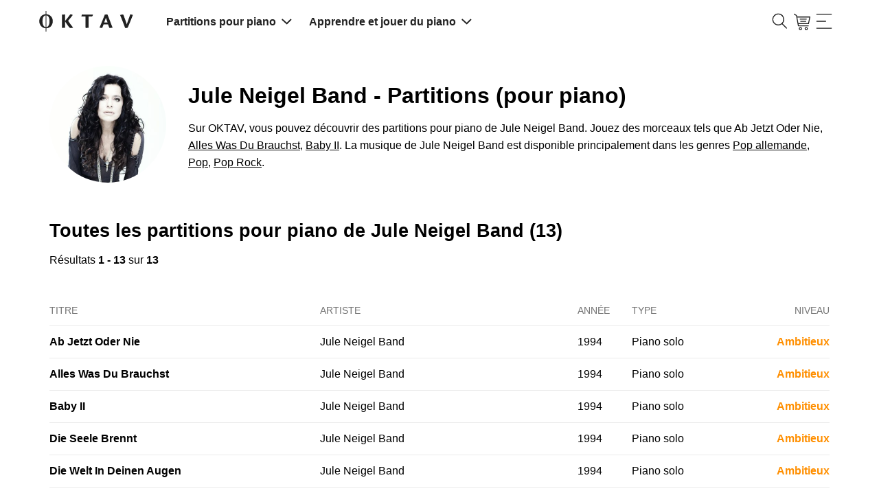

--- FILE ---
content_type: text/html; charset=utf-8
request_url: https://www.oktav.com/fr/ar/jule-neigel-band/p-19df0e
body_size: 44444
content:
<!DOCTYPE html><html lang=fr class=no-js><head><script>document.documentElement.classList.remove("no-js")</script><!-- t:13/01/2026 03:33:17 --><meta charset=utf-8><meta http-equiv=x-ua-compatible content="ie=edge"><title>Partitions piano de Jule Neigel Band - OKTAV</title><meta name=description content="Parcourez les partitions officielles pour piano de Jule Neigel Band - Ab Jetzt Oder Nie · Alles Was Du Brauchst · Baby II · Die Seele Brennt · Die Welt In Deinen Augen."><meta name=viewport content="width=device-width, initial-scale=1, shrink-to-fit=no"><link rel=apple-touch-icon sizes=57x57 href=/apple-icon-57x57.png><link rel=apple-touch-icon sizes=60x60 href=/apple-icon-60x60.png><link rel=apple-touch-icon sizes=72x72 href=/apple-icon-72x72.png><link rel=apple-touch-icon sizes=76x76 href=/apple-icon-76x76.png><link rel=apple-touch-icon sizes=114x114 href=/apple-icon-114x114.png><link rel=apple-touch-icon sizes=120x120 href=/apple-icon-120x120.png><link rel=apple-touch-icon sizes=144x144 href=/apple-icon-144x144.png><link rel=apple-touch-icon sizes=152x152 href=/apple-icon-152x152.png><link rel=apple-touch-icon sizes=180x180 href=/apple-icon-180x180.png><link rel=icon type=image/png sizes=192x192 href=/android-icon-192x192.png><link rel=icon type=image/png sizes=32x32 href=/favicon-32x32.png><link rel=icon type=image/png sizes=96x96 href=/favicon-96x96.png><link rel=icon type=image/png sizes=16x16 href=/favicon-16x16.png><link rel=manifest href=/manifest.json><link rel=mask-icon href=/safari-pinned-tab.svg color=#000000><meta name=msapplication-TileColor content=#000000><meta name=theme-color content=#0><meta property=fb:app_id content=1666157690124064><meta name=robots content="index, follow"><link rel=canonical href=https://www.oktav.com/fr/ar/jule-neigel-band/p-19df0e><link rel=alternate hreflang=de href=https://www.oktav.com/de/ar/jule-neigel-band/p-19df0e><link rel=alternate hreflang=en href=https://www.oktav.com/en/ar/jule-neigel-band/p-19df0e><link rel=alternate hreflang=en-gb href=https://www.oktav.com/en-gb/ar/jule-neigel-band/p-19df0e><link rel=alternate hreflang=en-us href=https://www.oktav.com/en-us/ar/jule-neigel-band/p-19df0e><link rel=alternate hreflang=es href=https://www.oktav.com/es/ar/jule-neigel-band/p-19df0e><link rel=alternate hreflang=fr href=https://www.oktav.com/fr/ar/jule-neigel-band/p-19df0e><link rel=alternate hreflang=it href=https://www.oktav.com/it/ar/jule-neigel-band/p-19df0e><link rel=alternate hreflang=nl href=https://www.oktav.com/nl/ar/jule-neigel-band/p-19df0e><link rel=alternate hreflang=x-default href=https://www.oktav.com/en/ar/jule-neigel-band/p-19df0e><meta property=og:image content=https://www.oktav.com/i/m/open-graph-thumbnail_piano2.png><meta property=og:type content=website><meta property=og:title content="Partitions piano de Jule Neigel Band - OKTAV"><meta property=og:description content="Parcourez les partitions officielles pour piano de Jule Neigel Band - Ab Jetzt Oder Nie · Alles Was Du Brauchst · Baby II · Die Seele Brennt · Die Welt In Deinen Augen."><meta property=og:url content=https://www.oktav.com/fr/ar/jule-neigel-band/p-19df0e><link rel=preconnect href=https://beethoven.oktav.com><link rel=dns-prefetch href=https://stats.g.doubleclick.net><link rel=dns-prefetch href=https://www.google-analytics.com><link rel=preconnect href=https://www.googletagmanager.com><link rel=dns-prefetch href=https://www.googletagmanager.com><!-- Google Tag Manager --><script>(function(w,d,s,l,i){w[l]=w[l]||[];w[l].push({'gtm.start':new Date().getTime(),event:'gtm.js'});var f=d.getElementsByTagName(s)[0],j=d.createElement(s),dl=l!='dataLayer'?'&l='+l:'';j.async=true;j.src='https://artemjew.oktav.com/gtm.js?id='+i+dl;f.parentNode.insertBefore(j,f);})(window,document,'script','dataLayer','GTM-5XXS7KV');</script><!-- End Google Tag Manager --><style>html{-webkit-box-sizing:border-box;box-sizing:border-box}*,:after,:before{-webkit-box-sizing:inherit;box-sizing:inherit}blockquote,body,caption,dd,dl,dt,fieldset,figure,form,h1,h2,h3,h4,h5,h6,hr,html,legend,li,p,table,td,th{margin:0;padding:0}ol,ul{margin:0;padding-left:2rem}button{background-color:transparent;background-image:none;border:none;-webkit-box-shadow:none;box-shadow:none;padding:0}button:focus{outline:none}main,nav{display:block}iframe{border:none}.u-clearfix:after,.u-clearfix:before{content:"";display:table}.u-clearfix:after{clear:both}.u-fullWidth{width:100%}.u-textIcons svg{fill:currentColor;display:inline-block;height:1rem;vertical-align:middle;width:1rem}.u-inlineIcons svg,.u-inlineIcons-1\.2 svg{height:1em;vertical-align:middle;width:auto}.u-inlineIcons-1\.2 svg{height:1.2em}.u-verticalSpacingTiny>*+*{padding-top:.25rem!important}.u-verticalSpacingSmall>*+*{margin-top:.5rem!important}.u-spacing-top,.u-verticalSpacing>*+*{margin-top:1rem!important}.u-spacing2x-top,.u-verticalSpacing2x>*+*{margin-top:2rem!important}.u-verticalPadding{padding-bottom:2rem!important;padding-top:2rem!important}.u-horizontalSpacing>*+*{margin-left:1rem!important}.u-spacing-bottom{margin-bottom:1rem!important}.u-textTruncate{display:block;max-width:100%;overflow:hidden;text-overflow:ellipsis;white-space:nowrap}.u-textCenter{text-align:center}.u-dl dt{color:#737373;font-size:.85rem;text-transform:uppercase}.u-dl.u-dl--columns-35-65{line-height:1.4rem}.u-dl.u-dl--columns-35-65>*{float:left;margin-top:.5rem}.u-dl.u-dl--columns-35-65 dt{width:35%}.u-dl.u-dl--columns-35-65 dd{width:65%}.u-dl.u-dl--columns-35-65 dd:after,.u-dl.u-dl--columns-35-65 dd:before{content:"";display:table}.u-dl.u-dl--columns-35-65 dd:after{clear:both}.u-noWrap{white-space:nowrap}.u-textMuted{color:gray}.u-listInline,.u-listUnstyled{list-style:none;padding-left:0}.u-listUnstyled li+li{padding-top:.5rem}.u-listInline li{display:inline}.u-flex{display:-webkit-box;display:-ms-flexbox;display:flex;list-style:none;margin:0;padding:0}.u-flex--spaceAround{-ms-flex-pack:distribute;justify-content:space-around}.u-flex--spaceBetween{-webkit-box-pack:justify;-ms-flex-pack:justify;justify-content:space-between}.u-flex--alignVertical{-webkit-box-align:center;-ms-flex-align:center;align-items:center}.u-flex--alignFlexEnd{-webkit-box-align:end;-ms-flex-align:end;align-items:flex-end}.u-flex--auto{-webkit-box-flex:1;-ms-flex:1 0 auto;flex:1 0 auto}.u-flexEmbed{display:block;overflow:hidden;position:relative}.u-flexEmbed-ratio{display:block;padding-bottom:100%;position:relative;width:100%}.u-flexEmbed-ratio--4by3{padding-bottom:75%}.u-flexEmbed-ratio--16by9{padding-bottom:56.25%;width:100%}.u-flexEmbed iframe,.u-flexEmbed img{height:100%;left:0;position:absolute;top:0;width:100%}.u-hidden,[x-cloak]{display:none!important}.shadow-full{-webkit-box-shadow:0 0 45px -5px rgba(0,0,0,.25),0 0 45px -5px rgba(0,0,0,.25);box-shadow:0 0 45px -5px rgba(0,0,0,.25),0 0 45px -5px rgba(0,0,0,.25)}.u-border-circle{border-radius:50%}@-webkit-keyframes fade{0%{opacity:0}to{opacity:1}}@keyframes fade{0%{opacity:0}to{opacity:1}}.o-background-black{background-color:#212121;color:#fff}.o-background-black a,.o-background-black a:hover{color:#fff}.o-background-grey{background-color:#f2f2f2}.Button{border:1px solid #fc1d72;border-radius:1.7rem;cursor:pointer;display:inline-block;font-size:1rem;line-height:1.75;padding:0 1rem;text-decoration:none;text-decoration:underline}.Button:active,.Button:focus,.Button:hover{color:#fff;text-decoration:none}.Button:not(:disabled){cursor:pointer}.Button--accent{background:#fc1d72;border:1px solid #fc1d72;border-radius:1.7rem;cursor:pointer;display:inline-block;font-size:1rem;line-height:1.75;padding:0 1rem;text-align:center;text-decoration:underline}.Button--accent,.Button--accent:active,.Button--accent:focus,.Button--accent:hover{color:#fff;text-decoration:none}.Button--accent:not(:disabled){cursor:pointer}.Button--accent:hover{background:#db0057}.Button--accent-outline{border:1px solid #fc1d72;border-radius:1.7rem;color:#fc1d72;cursor:pointer;display:inline-block;font-size:1rem;line-height:1.75;padding:0 1rem;text-align:center;text-decoration:underline;text-decoration:none}.Button--accent-outline:active,.Button--accent-outline:focus,.Button--accent-outline:hover{text-decoration:none}.Button--accent-outline:not(:disabled){cursor:pointer}.Button--accent-outline:active,.Button--accent-outline:focus,.Button--accent-outline:hover{background:#fc1d72;color:#fff}.Button--grey-outline{border:1px solid #ccc;border-radius:1.7rem;cursor:pointer;display:inline-block;font-size:1rem;line-height:1.75;padding:0 1rem;text-align:center;text-decoration:underline;text-decoration:none;-webkit-transition:border-color .3s ease;transition:border-color .3s ease}.Button--grey-outline:active,.Button--grey-outline:focus,.Button--grey-outline:hover{color:#fff;text-decoration:none}.Button--grey-outline:not(:disabled){cursor:pointer}.Button--grey-outline:active,.Button--grey-outline:focus,.Button--grey-outline:hover{border-color:#b3b3b3;color:#000}.Button--disabled{background:#a8a8a8;border:1px solid #a8a8a8;border-radius:1.7rem;color:#fff;cursor:pointer;cursor:default;display:inline-block;font-size:1rem;line-height:1.75;padding:0 1rem;pointer-events:none;text-decoration:none;text-decoration:underline}.Button--disabled:active,.Button--disabled:focus,.Button--disabled:hover{color:#fff;text-decoration:none}.Button--disabled:not(:disabled),.Button--flat{cursor:pointer}.Button--flat{background:none;border:none;border-radius:1.7rem;color:#fc1d72;display:inline-block;font-size:1rem;line-height:1.75;padding:0;text-decoration:none;text-decoration:underline}.Button--flat:active,.Button--flat:focus,.Button--flat:hover{color:#fff;text-decoration:none}.Button--flat:not(:disabled){cursor:pointer}.Button--flat:active,.Button--flat:focus,.Button--flat:hover{color:#fc1d72}.Button--large{border-radius:1.25rem;line-height:2.5rem}.Button--link{font-size:inherit;text-decoration:underline}.Button--link:hover{color:#fc1d72}.Button--link:not(:disabled){cursor:pointer}.Button--min-width{min-width:210px}.Label{border:1px solid;border-radius:1.5rem;color:#000;display:inline-block;font-size:.85rem;line-height:1.5;padding:0 .5rem;text-decoration:none}.Label--active{background:#fc1d72;border:1px solid #fc1d72;color:#fff}input{background:none;border:1px solid #ccc;border-radius:1.7rem;-webkit-box-shadow:inset 0 0 1px rgba(0,0,0,.125);box-shadow:inset 0 0 1px rgba(0,0,0,.125);display:inline-block;font-size:.85rem;line-height:1;line-height:2;padding:0 1rem;vertical-align:middle;white-space:normal}input:focus{outline:0}::-webkit-search-decoration{display:none}.TableWrap{overflow-x:auto}table,td,th{border:none}table{border-collapse:collapse;border-spacing:0;display:table;width:100%}tbody tr:not(:last-child),thead tr{border-bottom:1px solid #ccc}tr.active{background:#f2f2f2}td,th{display:table-cell;font-size:.85rem;padding:1.25rem .5rem;text-align:left;vertical-align:middle}td.u-shrink,th.u-shrink{width:1px}th{color:#737373;font-size:.75rem;font-weight:400;text-transform:uppercase}ul.Tags li:after{content:", "}ul.Tags li:last-child:after{content:""}html{-webkit-text-size-adjust:100%;font-size:16px;line-height:1.4}body{font-family:Roboto,Helvetica,Arial,sans-serif,Apple Color Emoji,Segoe UI Emoji,Segoe UI Symbol;font-size:1rem;font-weight:400;margin:0 auto}a,body{color:#000}nav * a,nav a{color:inherit}a:hover:not(.btn):not(.Button):not(.cta):not(.custom-hover){color:#fc1d72}nav * a:hover:not(.btn):not(.Button):not(.cta):not(.custom-hover),nav a:hover:not(.btn):not(.Button):not(.cta):not(.custom-hover){background-color:rgba(174,167,233,.4);color:inherit}a:active{text-decoration:none}button{font-family:Roboto,Helvetica,Arial,sans-serif,Apple Color Emoji,Segoe UI Emoji,Segoe UI Symbol}img{max-width:100%}dd+dt{margin-top:1rem}.h1,.h2,.h3,.h4,.h5,h1,h2,h3,h4,h5,h6{font-weight:600;line-height:1.2}.h1,h1{font-size:2em}.h2,h2{font-size:1.7em}.h3,h3{font-size:1.5em}.MainContent{margin:0 auto;max-width:1200px;padding:1rem}.MainContent.MainContent-Spacing>*+*{margin-top:4rem}.seo-container{margin:0 auto;max-width:1200px;padding:0 1rem}.seo-container.seo-container-Spacing>*+*{margin-top:4rem}.Header--ListPage__Title h1{line-height:1.1}.Header>*+*{margin-top:2rem}.CookieNotice{margin:2rem auto;text-align:center}.CookieNotice,.Footer{max-width:1200px;padding:1rem}.Footer{margin:2rem auto 0}.Footer-Heart svg,.Footer-Piano svg{height:1em;position:relative;top:-.05em;vertical-align:middle;width:1em}.Footer-Heart svg{fill:currentColor;color:#fc1d72}.no-js .lazy{display:none}img.lazy.lazy--letter{height:0;padding-bottom:129.41%}.ArtistPage--header>:first-child{margin-right:2rem}.ArtistPage--header>:last-child{text-align:center}.ArtistPage--header>:last-child>*+*{margin-top:2rem}.ArtistPage--header>:last-child p{line-height:1.6;text-align:left}.ArtistPage--header>:last-child>a{max-width:400px;width:100%}.ArtistPage--similar{-ms-flex-wrap:wrap;flex-wrap:wrap;margin-left:-1rem}.ArtistPage--similar>*{-webkit-box-sizing:border-box;box-sizing:border-box;padding-left:1rem;width:99.9001%}.ArtistPage--similar>:nth-child(n){margin-top:0}.ArtistPage--similar>:nth-child(1n+2){margin-top:1.5rem}.ArtistPage--similar a{text-decoration:none}.ArtistPage--metadata{display:-webkit-box;display:-ms-flexbox;display:flex;-ms-flex-wrap:wrap;flex-wrap:wrap;margin-left:-1rem}.ArtistPage--metadata>*{-webkit-box-sizing:border-box;box-sizing:border-box;padding-left:1rem;width:99.9001%}.ArtistPage--metadata>:nth-child(n){margin-top:0}.ArtistPage--metadata>:nth-child(1n+2){margin-top:1rem}.o-benefits-grid{display:grid;gap:2rem;grid-auto-flow:row;grid-template-columns:1fr;justify-items:start}.o-benefits-grid-button-section{-webkit-box-align:end;-ms-flex-align:end;align-items:end;display:grid;gap:.5rem;grid-template-columns:1fr;grid-template-rows:1fr -webkit-min-content;grid-template-rows:1fr min-content}.o-benefits-grid-button-section>*{min-width:210px}.o-benefits-grid-icon-section{display:grid;gap:1rem .5rem;grid-template-columns:1fr}.o-benefits-grid svg{height:1.2em;max-width:1.2em}.o-benefits-grid .o-benefits-text{margin-left:1rem}.o-special-footer{background:#212121;font-size:1rem;padding-top:48px}.o-special-footer>div{margin:0 auto;max-width:1200px}.o-special-footer a{color:#939393;text-decoration:none}.o-special-footer a:hover,.o-special-footer div,.o-special-footer strong{color:#fff}.o-special-footer ul{margin:0}.o-special-footer hr{border:0;border-top:1px solid #939393}.o-social-media-links a:first-child:before{background-image:url("data:image/svg+xml;charset=utf-8,%3Csvg xmlns='http://www.w3.org/2000/svg' width='7' height='13' fill='%23939393'%3E%3Cpath d='M4.674 4.348v-1.31c0-.57.15-.87 1.077-.87H7V.006H5.115c-1.643-.105-3.077 1.027-3.23 2.55a3.642 3.642 0 0 0 0 .49v1.3H0v2.161h1.885V13h2.767V6.508H6.71L7 4.348H4.674z'/%3E%3C/svg%3E");margin:0 .4em;margin:0}.o-social-media-links a:first-child:before,.o-social-media-links a:nth-child(2):before{background-position:50%;background-repeat:no-repeat;background-size:contain;content:"";display:inline-block;height:24px;position:relative;width:24px}.o-social-media-links a:nth-child(2):before{background-image:url("data:image/svg+xml;charset=utf-8,%3Csvg xmlns='http://www.w3.org/2000/svg' width='13' height='13' fill='%23939393'%3E%3Cpath d='M12.129 3.237A6.473 6.473 0 0 0 9.763.872 6.358 6.358 0 0 0 6.5 0C5.321 0 4.233.29 3.237.872A6.47 6.47 0 0 0 .872 3.237 6.357 6.357 0 0 0 0 6.5a6.3 6.3 0 0 0 1.075 3.58 6.478 6.478 0 0 0 2.818 2.379c-.022-.604.014-1.103.11-1.498l.838-3.538c-.14-.277-.211-.62-.211-1.033 0-.48.12-.88.363-1.202.243-.321.54-.482.89-.482.281 0 .498.093.65.28.153.185.23.42.23.702 0 .174-.033.388-.098.639-.065.25-.15.541-.254.871-.104.33-.18.594-.224.792-.08.344-.014.639.194.884.21.246.486.369.83.369.604 0 1.099-.336 1.485-1.008.387-.671.58-1.486.58-2.446 0-.739-.238-1.34-.715-1.802-.477-.463-1.141-.695-1.994-.695-.953 0-1.725.306-2.314.919a3.055 3.055 0 0 0-.885 2.196c0 .508.144.934.432 1.278a.386.386 0 0 1 .093.364 4.856 4.856 0 0 0-.068.254c-.034.135-.056.223-.068.262-.045.18-.152.237-.321.17a1.91 1.91 0 0 1-.99-.94c-.226-.446-.339-.962-.339-1.549 0-.378.06-.756.182-1.134a3.86 3.86 0 0 1 .567-1.096c.257-.353.564-.664.923-.935a4.33 4.33 0 0 1 1.307-.652 5.434 5.434 0 0 1 1.66-.245c.8 0 1.52.177 2.157.533.638.355 1.125.815 1.46 1.38a3.48 3.48 0 0 1 .504 1.81c0 .847-.147 1.609-.44 2.286-.293.677-.708 1.209-1.244 1.595a3.047 3.047 0 0 1-1.829.58 2 2 0 0 1-.964-.241c-.3-.16-.505-.351-.618-.571-.254.998-.407 1.594-.457 1.785-.108.4-.328.864-.66 1.388A6.383 6.383 0 0 0 6.5 13c1.179 0 2.267-.29 3.263-.872a6.47 6.47 0 0 0 2.365-2.365A6.359 6.359 0 0 0 13 6.5c0-1.18-.29-2.267-.87-3.263z'/%3E%3C/svg%3E");margin:0 .4em}.o-social-media-links a:nth-child(3):before{background-image:url("data:image/svg+xml;charset=utf-8,%3Csvg xmlns='http://www.w3.org/2000/svg' width='13' height='13' fill='%23939393'%3E%3Cpath d='M6.628 13h-.13a45.205 45.205 0 0 1-2.876-.079c-.839-.051-1.605-.341-2.216-.839-.589-.48-.99-1.13-1.195-1.93C.033 9.456.024 8.772.015 8.11.008 7.636 0 7.073 0 6.501c.001-.574.008-1.136.015-1.61.009-.662.018-1.346.196-2.043.204-.8.606-1.45 1.195-1.93C2.016.421 2.783.13 3.623.08A45.294 45.294 0 0 1 6.5 0c1.02-.002 1.96.024 2.877.08.839.05 1.605.34 2.216.838.589.48.99 1.13 1.195 1.93.178.697.187 1.38.196 2.042.007.475.014 1.037.015 1.609v.002a139.15 139.15 0 0 1-.015 1.61c-.009.66-.018 1.345-.196 2.041-.204.8-.606 1.45-1.195 1.93-.61.498-1.377.788-2.216.84A46.09 46.09 0 0 1 6.628 13zm-.13-1.015a44.282 44.282 0 0 0 2.818-.078c.635-.038 1.185-.244 1.636-.612.417-.34.704-.809.853-1.394.148-.58.156-1.202.165-1.805.006-.471.013-1.03.014-1.596-.001-.566-.008-1.125-.014-1.596-.009-.602-.017-1.225-.165-1.805-.15-.585-.436-1.054-.853-1.394-.451-.367-1.001-.573-1.636-.612A44.373 44.373 0 0 0 6.5 1.016a44.26 44.26 0 0 0-2.817.077c-.635.039-1.185.245-1.636.612-.417.34-.704.81-.853 1.394-.148.58-.157 1.203-.165 1.805-.006.472-.013 1.03-.014 1.597.001.565.008 1.124.014 1.595.008.603.017 1.225.165 1.805.15.585.436 1.054.853 1.394.451.368 1.001.574 1.636.612.894.055 1.815.08 2.815.078zm-.023-2.31A3.178 3.178 0 0 1 3.3 6.5a3.178 3.178 0 0 1 3.174-3.174A3.178 3.178 0 0 1 9.649 6.5a3.178 3.178 0 0 1-3.174 3.174zm0-5.333A2.16 2.16 0 0 0 4.316 6.5a2.16 2.16 0 0 0 2.159 2.16A2.16 2.16 0 0 0 8.633 6.5a2.16 2.16 0 0 0-2.158-2.158zm3.529-2.031a.762.762 0 1 0 0 1.523.762.762 0 0 0 0-1.523z'/%3E%3C/svg%3E")}.o-social-media-links a:nth-child(3):before,.o-social-media-links a:nth-child(4):before{background-position:50%;background-repeat:no-repeat;background-size:contain;content:"";display:inline-block;height:24px;margin:0 .4em;position:relative;width:24px}.o-social-media-links a:nth-child(4):before{background-image:url("data:image/svg+xml;charset=utf-8,%3Csvg xmlns='http://www.w3.org/2000/svg' xml:space='preserve' fill='%23939393' style='enable-background:new 0 0 24.4 17.4' viewBox='0 0 24.4 17.4'%3E%3Cpath d='M3.4.1c-1.7 0-3 1.3-3 3v11.1c0 1.7 1.3 3 3 3h17.5c1.7 0 3-1.3 3-3V3.1c0-1.7-1.3-3-3-3H3.4zm6.7 6.1c0-.4.2-.5.5-.3L14 8.2c.3.2.3.5 0 .8l-3.4 2.4c-.3.2-.5.1-.5-.3V6.2z' style='fill-rule:evenodd;clip-rule:evenodd'/%3E%3C/svg%3E")}.o-social-media-links a:nth-child(5):before{background-image:url("data:image/svg+xml;charset=utf-8,%3Csvg xmlns='http://www.w3.org/2000/svg' width='16' height='18' fill='currentColor'%3E%3Cpath fill='%23939393' d='M13.816 3.883a4.06 4.06 0 0 1-.352-.205 4.948 4.948 0 0 1-.904-.767A4.262 4.262 0 0 1 11.542.81h.004c-.078-.455-.046-.75-.04-.75h-3.07v11.868c0 .16 0 .317-.007.472 0 .02-.002.037-.003.058 0 .009 0 .018-.002.027v.006a2.606 2.606 0 0 1-1.31 2.069c-.388.22-.825.336-1.27.335a2.597 2.597 0 0 1-2.59-2.606 2.597 2.597 0 0 1 2.59-2.606c.27 0 .54.042.796.126l.004-3.125A5.701 5.701 0 0 0 2.251 7.97 6.023 6.023 0 0 0 .937 9.59c-.13.224-.618 1.122-.678 2.579-.037.826.211 1.683.33 2.037v.008a6 6 0 0 0 .833 1.52c.38.48.827.903 1.33 1.254v-.008l.007.008c1.486 1.01 3.133.943 3.133.943.285-.012 1.24 0 2.325-.514a5.836 5.836 0 0 0 1.889-1.42 5.9 5.9 0 0 0 1.029-1.71 6.42 6.42 0 0 0 .37-1.955V6.036c.037.022.533.35.533.35s.715.458 1.83.756c.799.213 1.876.257 1.876.257V4.352c-.377.041-1.144-.078-1.928-.469Z'/%3E%3C/svg%3E");background-position:50%;background-repeat:no-repeat;background-size:contain;content:"";display:inline-block;height:24px;margin:0 .4em;margin:0;position:relative;width:24px}.o-lower-footer-container,.o-upper-footer-container{-webkit-box-orient:horizontal;-webkit-box-direction:normal;-webkit-box-pack:justify;-ms-flex-pack:justify;display:-webkit-box;display:-ms-flexbox;display:flex;-ms-flex-direction:row;flex-direction:row;-ms-flex-wrap:wrap;flex-wrap:wrap;justify-content:space-between}.o-upper-footer-container>div{width:25%}.o-lower-footer-container>div:first-child a{color:#fff}.o-lower-footer-container li:before{color:#939393}.o-footer-oktav-logo:before{background-image:url("data:image/svg+xml;charset=utf-8,%3Csvg xmlns='http://www.w3.org/2000/svg' width='137' height='32' fill='%23FFF' viewBox='0 0 137.56 31.93'%3E%3Cpath d='M34.19 10.25c0-2.06 0-3.33-.09-3.91.62-.09 3.11-.25 3.82-.25s.68.31.68 1.69v7.8c2.21-2.71 5.63-7 7.51-9.61a13.39 13.39 0 0 1 2.44.21c1.23.19 1.2.68.55 1.57C48 9.36 45 12.81 43 15.24a107.91 107.91 0 0 0 7.3 9.86v.12a11 11 0 0 1-3.48.46c-1.14 0-1.66-.28-2.71-1.6a97 97 0 0 1-5.54-8v5.48c0 2.16.06 3.18.09 3.79a26.52 26.52 0 0 1-3.76.25c-.49 0-.74-.09-.74-.62zm34.12-1.17H63c-.56 0-.8-.25-.56-1.05a5 5 0 0 1 1.08-2 26.42 26.42 0 0 0 4.38.15h11.19c-.15 2-1.08 2.74-1.79 2.9h-4.59v12.54c0 2.12.07 3.14.1 3.75a24.17 24.17 0 0 1-3.76.25c-.49 0-.74-.09-.74-.55zm26.23 11.4c-.54 1.52-1.39 3.76-1.76 4.68-.15.31-.4.46-.92.46a15.08 15.08 0 0 1-3.14-.4v-.12C90.26 21.34 94.91 10 96.14 7l-.21-.55a27 27 0 0 1 3.79-.4c.24 0 .52.16.7.59 1.45 3.46 3.58 9.25 4.58 11.86 1.3 3.3 2 5.21 2.65 6.63v.12a23.34 23.34 0 0 1-4 .37c-.52 0-.77-.15-1.08-1-.55-1.55-1-2.69-1.48-4.13zm5.79-2.87C99 14 98.21 11.79 97.9 10.83c-.65 1.82-1.48 4.22-2.41 6.78zm22.35-11.52c.5 0 .71.4 1.2 1.76 1.2 3.42 3.15 8.47 4.38 12.69 1.51-4.59 3.36-9.71 5.05-14.51a12.26 12.26 0 0 1 3.2.43c.47.16.47.58.19 1.42-2.13 5.67-4.44 11.12-6.7 16.45-.24.61-.46 1-.8 1.11a10.68 10.68 0 0 1-3.29.37c-2.22-6.07-4.81-13.07-7.43-19a17.13 17.13 0 0 1 4.2-.72zM20 11.73a9.74 9.74 0 0 0-2.08-3.19 9.17 9.17 0 0 0-3.1-2.07 9.66 9.66 0 0 0-3.36-.72V.93h-1v4.82a10.14 10.14 0 0 0-2.16.31A9.29 9.29 0 0 0 5.93 7 9.15 9.15 0 0 0 4 8.54a9.45 9.45 0 0 0-1.51 2 10.27 10.27 0 0 0-1 2.44 11.43 11.43 0 0 0-.34 2.8 12.07 12.07 0 0 0 .34 2.87 10.73 10.73 0 0 0 1 2.5A10.16 10.16 0 0 0 4 23.24a9.33 9.33 0 0 0 2 1.56 9.15 9.15 0 0 0 4.5 1.31V31h1v-4.88a9.66 9.66 0 0 0 3.36-.72 9 9 0 0 0 3.1-2.11A9.94 9.94 0 0 0 20 20a11.51 11.51 0 0 0 .75-4.24 10.64 10.64 0 0 0-.75-4.03zM8.7 23.83A5.26 5.26 0 0 1 7.09 22a9.36 9.36 0 0 1-1-2.75 17.17 17.17 0 0 1-.32-3.48 16.27 16.27 0 0 1 .32-3.39 8.8 8.8 0 0 1 1-2.65A4.93 4.93 0 0 1 8.7 8a3.92 3.92 0 0 1 1.73-.59v17a3.72 3.72 0 0 1-1.73-.58zm7-4.56a9.65 9.65 0 0 1-1 2.75 5.34 5.34 0 0 1-1.6 1.81 3.8 3.8 0 0 1-1.71.62v-17a3.88 3.88 0 0 1 1.73.55 5 5 0 0 1 1.6 1.74 9.08 9.08 0 0 1 1 2.65 16.22 16.22 0 0 1 .28 3.4 17.11 17.11 0 0 1-.3 3.48z'/%3E%3C/svg%3E");background-position:50%;background-repeat:no-repeat;background-size:130px 30px;content:"";display:inline-block;height:30px;position:relative;width:130px}.loadingAnimation{height:32px;margin:0 auto;position:relative;width:64px}.loadingAnimation div{-webkit-animation-timing-function:cubic-bezier(0,1,1,0);animation-timing-function:cubic-bezier(0,1,1,0);background:#737373;border-radius:50%;height:11px;position:absolute;top:11px;width:11px}.loadingAnimation div:first-child{-webkit-animation:loadingAnimation1 .6s infinite;animation:loadingAnimation1 .6s infinite;left:6px}.loadingAnimation div:nth-child(2){left:6px}.loadingAnimation div:nth-child(2),.loadingAnimation div:nth-child(3){-webkit-animation:loadingAnimation2 .6s infinite;animation:loadingAnimation2 .6s infinite}.loadingAnimation div:nth-child(3){left:26px}.loadingAnimation div:nth-child(4){-webkit-animation:loadingAnimation3 .6s infinite;animation:loadingAnimation3 .6s infinite;left:45px}@-webkit-keyframes loadingAnimation1{0%{-webkit-transform:scale(0);transform:scale(0)}to{-webkit-transform:scale(1);transform:scale(1)}}@keyframes loadingAnimation1{0%{-webkit-transform:scale(0);transform:scale(0)}to{-webkit-transform:scale(1);transform:scale(1)}}@-webkit-keyframes loadingAnimation3{0%{-webkit-transform:scale(1);transform:scale(1)}to{-webkit-transform:scale(0);transform:scale(0)}}@keyframes loadingAnimation3{0%{-webkit-transform:scale(1);transform:scale(1)}to{-webkit-transform:scale(0);transform:scale(0)}}@-webkit-keyframes loadingAnimation2{0%{-webkit-transform:translate(0);transform:translate(0)}to{-webkit-transform:translate(19px);transform:translate(19px)}}@keyframes loadingAnimation2{0%{-webkit-transform:translate(0);transform:translate(0)}to{-webkit-transform:translate(19px);transform:translate(19px)}}.loadingAnimation.loadingAnimation__white div{background:#fff}body.modal__open{overflow:hidden}.modal{display:none}.modal:before{background:rgba(0,0,0,.6);bottom:0;content:"";display:none;left:0;position:fixed;right:0;top:0;z-index:2000}.modal .modal__content{background:#fff;left:0;max-height:100%;min-height:100%;position:fixed;top:0;width:100%;z-index:2001}.modal .modal__content.center{-webkit-box-align:center;-ms-flex-align:center;align-items:center;display:-webkit-box;display:-ms-flexbox;display:flex}.modal .modal__content__fullscreen{background:#fff;height:100%;left:0;position:fixed;top:0;width:100%;z-index:2001}.modal .modal__content__fullscreen.center{-webkit-box-align:center;-ms-flex-align:center;align-items:center;display:-webkit-box;display:-ms-flexbox;display:flex}.modal .modal__content__iframe iframe{height:100%;width:100%}.modal .modal__content__transparent{background:transparent}.modal.open,.modal.open:before{display:block}.Navbar{font-size:.813rem;font-weight:700;margin-bottom:1.5rem}.Navbar .MainContent{padding-bottom:0;padding-top:0}.Navbar .MainContent>*{padding-bottom:1rem;padding-top:1rem}.Navbar .Navbar_Features li{-webkit-box-flex:1;-ms-flex:1 1 auto;flex:1 1 auto;padding-bottom:1em;padding-top:1em}.Navbar .Navbar_Features li:nth-child(2){text-align:center}.Navbar .Navbar_Features li:last-child{text-align:right}.Navbar nav a{text-decoration:none}.Navbar nav a:hover{text-decoration:underline}.Navbar nav svg{fill:currentColor}.Navbar nav .MainContent{-webkit-box-pack:justify;-ms-flex-pack:justify;display:-webkit-box;display:-ms-flexbox;display:flex;justify-content:space-between}.Navbar nav .MainContent>*{padding-bottom:.7rem;padding-top:.7rem}.Navbar nav .Navbar_Logo{-webkit-box-flex:0;-ms-flex:0 0 138px;flex:0 0 138px;font-size:0}.Navbar nav .Navbar_Login{-ms-flex-item-align:center;align-self:center;justify-self:end;text-decoration:underline}.Navbar nav .Navbar_Login:hover{color:#a8a8a8}.Navbar nav .Navbar_Links{-webkit-box-flex:1;display:-webkit-inline-box;display:-ms-inline-flexbox;display:inline-flex;-ms-flex:1;flex:1;list-style:none;padding-left:0}.Navbar nav .Navbar_Links,.Navbar nav .Navbar_Links li a{-webkit-box-align:center;-ms-flex-align:center;align-items:center}.Navbar nav .Navbar_Links li a{display:-webkit-box;display:-ms-flexbox;display:flex;padding:.5rem 0;white-space:nowrap}.Navbar nav .Navbar_Links li:first-child a:before{background-image:url("data:image/svg+xml;charset=utf-8,%3Csvg xmlns='http://www.w3.org/2000/svg' width='14' height='12' fill='%23A8A8A8'%3E%3Cpath d='M11.962 8.645h-7.16a.888.888 0 0 0-.894.882c0 .486.4.88.895.88h7.159a.888.888 0 0 0 .894-.88c0-.487-.4-.882-.894-.882zm0-3.507h-7.16a.888.888 0 0 0-.894.881c0 .487.4.881.895.881h7.159a.888.888 0 0 0 .894-.88c0-.487-.4-.882-.894-.882zM4.803 3.393h7.159a.888.888 0 0 0 .894-.881c0-.487-.4-.881-.894-.881h-7.16a.888.888 0 0 0-.894.88c0 .487.4.882.895.882z'/%3E%3Ccircle cx='1.909' cy='2.52' r='1'/%3E%3Ccircle cx='1.909' cy='6.019' r='1'/%3E%3Ccircle cx='1.909' cy='9.526' r='1'/%3E%3C/svg%3E")}.Navbar nav .Navbar_Links li:first-child a:before,.Navbar nav .Navbar_Links li:nth-child(2) a:before{background-position:50%;background-repeat:no-repeat;background-size:1em 1em;content:"";display:inline-block;height:1em;margin-right:.4em;position:relative;top:-.05em;width:1em}.Navbar nav .Navbar_Links li:nth-child(2) a:before{background-image:url("data:image/svg+xml;charset=utf-8,%3Csvg xmlns='http://www.w3.org/2000/svg' width='12' height='12'%3E%3Cg fill='none' fill-rule='evenodd'%3E%3Cpath d='M0 0h12v12H0z'/%3E%3Cpath fill='%23A8A8A8' fill-rule='nonzero' d='M10.448 4.347 7.62 4.131 6.55 1.387a.584.584 0 0 0-1.1 0L4.382 4.13l-2.828.216c-.532.042-.75.736-.34 1.094l2.165 1.91-.68 2.876c-.126.542.437.973.893.678l2.407-1.561 2.408 1.561c.45.295 1.018-.136.892-.678l-.68-2.876 2.165-1.91c.415-.357.197-1.05-.335-1.093z'/%3E%3C/g%3E%3C/svg%3E")}.Navbar nav .Navbar_Links li:nth-child(3) a:before{background-image:url("data:image/svg+xml;charset=utf-8,%3Csvg xmlns='http://www.w3.org/2000/svg' width='12' height='12'%3E%3Cg fill='none' fill-rule='evenodd'%3E%3Cpath d='M0 0h12v12H0z'/%3E%3Cpath fill='%23A8A8A8' fill-rule='nonzero' d='M6.436 6.424h3.702v4.407H6.436zm-4.407 0h3.702v4.407H2.029zM8.93 2.815c.1-.175.156-.375.156-.587C9.086 1.551 8.514 1 7.81 1c-.52 0-1.052.259-1.46.71-.1.112-.19.232-.268.357a2.509 2.509 0 0 0-.268-.357C5.407 1.26 4.875 1 4.355 1c-.702 0-1.274.551-1.274 1.228 0 .212.056.412.155.587H1.5v2.93h4.25v-2.93h.666v2.93h4.25v-2.93H8.932zm-4.574 0a.599.599 0 0 1-.61-.587.6.6 0 0 1 .61-.586c.604 0 1.178.595 1.346 1.173H4.356zm3.455 0H6.465c.167-.578.742-1.173 1.346-1.173.336 0 .609.263.609.586a.599.599 0 0 1-.609.587z'/%3E%3C/g%3E%3C/svg%3E")}.Navbar nav .Navbar_Links li:nth-child(3) a:before,.Navbar nav .Navbar_Links li:nth-child(4) a:before{background-position:50%;background-repeat:no-repeat;background-size:1em 1em;content:"";display:inline-block;height:1em;margin-right:.4em;position:relative;top:-.05em;width:1em}.Navbar nav .Navbar_Links li:nth-child(4) a:before{background-image:url("data:image/svg+xml;charset=utf-8,%3Csvg xmlns='http://www.w3.org/2000/svg' width='12' height='12' fill='none'%3E%3Cpath fill='%23A8A8A8' fill-rule='evenodd' d='M2.19.5h7.63c.172 0 .31.145.31.322v10.355c0 .268-.296.418-.5.256L6.006 9.667l-3.626 1.76c-.204.16-.499.01-.499-.257V.822c0-.178.139-.322.31-.322zm4.826 2.75c.354 0 .68.142.917.4.235.253.364.6.364.977 0 .388-.145.743-.455 1.117-.277.335-.676.675-1.138 1.068l-.004.003c-.156.134-.334.285-.518.446a.269.269 0 0 1-.354 0 53.608 53.608 0 0 0-.522-.449c-.462-.393-.86-.733-1.138-1.068-.31-.374-.455-.729-.455-1.117 0-.376.13-.724.364-.978.237-.257.563-.399.917-.399.264 0 .507.084.72.249.107.083.205.185.291.304.086-.12.184-.221.291-.304.213-.165.456-.249.72-.249z' clip-rule='evenodd'/%3E%3C/svg%3E")}.Navbar nav .Navbar_Links>li+li{margin-left:.75rem}.Navbar .white-magnifier-wrapper{-ms-flex-item-align:center;align-self:center;margin:auto 15px auto auto}.Navbar .white-magnifier-wrapper:hover{cursor:pointer}.Navbar .white-magnifier-wrapper>span{background-image:url("data:image/svg+xml;charset=utf-8,%3Csvg xmlns='http://www.w3.org/2000/svg' width='18' height='18' fill='%23FFF'%3E%3Cpath d='m17.733 16.548-5.255-5.255a6.91 6.91 0 0 0 1.498-4.305 6.988 6.988 0 1 0-6.988 6.988 6.91 6.91 0 0 0 4.305-1.498l5.255 5.255a.839.839 0 1 0 1.185-1.185zM1.677 6.988a5.311 5.311 0 1 1 10.622.09 5.311 5.311 0 0 1-10.622-.09z'/%3E%3C/svg%3E");background-position:50%;background-repeat:no-repeat;background-size:20px 20px;display:inline-block;height:20px;width:20px}.Navbar .close-icon{background-image:url("data:image/svg+xml;charset=utf-8,%3Csvg xmlns='http://www.w3.org/2000/svg' width='10' height='20'%3E%3Cpath d='M7.51 15.36a.78.78 0 0 1-.51-.2L1.4 10 7 4.74a.75.75 0 0 1 1 1.1L3.6 10 8 14.06a.75.75 0 0 1-.51 1.3z'/%3E%3C/svg%3E");background-position:50%;background-repeat:no-repeat;background-size:12.5px 25px;cursor:pointer;height:25px;left:8%;position:absolute;top:22.5px;width:12.5px}.Navbar .close-icon:hover{cursor:pointer}.Navbar .search-bar-overlay{-webkit-box-orient:vertical;-webkit-box-direction:normal;background-color:#212121;display:none;-ms-flex-direction:column;flex-direction:column;height:51px;left:0;margin:-11px 10px auto 0;opacity:0;padding:0!important;position:absolute;-webkit-transition:visibility opacity 2.5s 2.5s;transition:visibility opacity 2.5s 2.5s;width:100%;z-index:10}.Navbar .search-bar-overlay input{height:36px;margin:7.5px 15px 0 auto;width:50%}.Navbar .search-bar-overlay-visible{display:-webkit-box;display:-ms-flexbox;display:flex;opacity:1}.Navbar .search-dropdown{-webkit-box-shadow:0 8px 16px 0 rgba(0,0,0,.2);box-shadow:0 8px 16px 0 rgba(0,0,0,.2);display:block;position:absolute;right:15px;top:6px;width:50%}.Navbar .search-dropdown,.Navbar .search-modal{background-color:#fff;min-width:160px;z-index:2000}.Navbar .search-modal{display:none;height:100%;left:0;padding:0!important;position:fixed;top:0;width:100%}.Navbar .search-modal>div{height:70px}.Navbar .search-modal .m-search-bar-custom-cancel-button{right:8%;top:22.5px}.Navbar .search-modal input{font-size:16px}.Navbar .search-modal-search-bar{margin:15px 5%!important;width:90%!important}.Navbar input[type=search]{background-color:#fff}.m-desktop-overlay{right:5%;top:20%}.o-hidden-overflow{overflow:hidden}.search-list-button{font-weight:400;margin-top:24px;width:100%}.search-list-button:hover{text-decoration:none!important}.mobile-search-background{background-color:#212121}.mobile-search-background>input{height:40px;margin:15px 5vw;width:90vw}.NavbarSticky{background-color:#fff;-webkit-box-shadow:0 3px 3px rgba(0,0,0,.15);box-shadow:0 3px 3px rgba(0,0,0,.15);overflow-x:auto;overflow-y:hidden;padding-top:1rem}.NavbarSticky.NavbarSticky--stick{max-width:100%;position:fixed;top:0;width:100%;z-index:40}.NavbarSticky ul{display:-webkit-box;display:-ms-flexbox;display:flex;list-style:none;padding-left:0}.NavbarSticky ul li+li{margin-left:1rem}.NavbarSticky ul li:first-child{padding-left:1rem}.NavbarSticky ul li:last-child{padding-right:1rem}.NavbarSticky ul li a{display:inline-block;padding-bottom:1rem;padding-top:.5rem;position:relative;text-decoration:none;white-space:nowrap}.NavbarSticky ul li a:before{background:#fc1d72;bottom:-1px;content:"";display:block;height:4px;left:50%;position:absolute;right:50%;-webkit-transition:right .3s,left .3s;transition:right .3s,left .3s}.NavbarSticky ul li.active a:before{left:0;right:0}.PremiumBanner{font-size:1.2rem}.PremiumBanner .PremiumBanner_Text{font-size:1.2rem;margin:0 auto;max-width:740px}.PremiumBanner .PremiumBanner_Text h3{font-size:2rem}.PremiumBanner .PremiumBanner_Text .Button{margin-top:1.75rem!important}.o-search-bar-form input{background-color:#fff;border-radius:30px 30px;-webkit-box-sizing:border-box;box-sizing:border-box;font:inherit;height:3em;margin:0;max-width:50%;padding-left:30px;padding-right:30px;vertical-align:middle}.o-search-bar-form .o-search-icon{background-image:url("data:image/svg+xml;charset=utf-8,%3Csvg xmlns='http://www.w3.org/2000/svg' width='18' height='18'%3E%3Cpath d='m17.733 16.548-5.255-5.255a6.91 6.91 0 0 0 1.498-4.305 6.988 6.988 0 1 0-6.988 6.988 6.91 6.91 0 0 0 4.305-1.498l5.255 5.255a.839.839 0 1 0 1.185-1.185zM1.677 6.988a5.311 5.311 0 1 1 10.622.09 5.311 5.311 0 0 1-10.622-.09z'/%3E%3C/svg%3E");background-position:50%;background-position:95%;background-repeat:no-repeat;background-size:18px 18px;background-size:20px 20px}.o-search-bar-form .o-search-icon:focus{background-image:none}.o-search-bar-form .o-search-icon-invisible{background-size:0 0}.o-visible{display:block!important}.o-results-padding{padding:35px}.o-search-results{background-color:#fff;width:50%}.o-inline-block{display:inline-block!important}.o-modal-search{max-width:100%;overflow-x:hidden}.o-modal-search input{font-size:16px}.o-modal-search>button{left:87%;margin:0;padding:0;position:absolute;top:29px}.o-search-input-wrapper{display:inline-block;position:relative;width:100%}.o-search-height-viewport{-webkit-box-orient:vertical;-webkit-box-direction:normal;display:-webkit-box;display:-ms-flexbox;display:flex;-ms-flex-flow:column;flex-flow:column;height:100vh}.o-search-height-viewport:first-child{-webkit-box-flex:0;background-color:#212121;-ms-flex:0 1 70px;flex:0 1 70px}.o-search-height-viewport:first-child input{background-color:#fff;border-radius:30px 30px;height:40px}.m-seo-search-bar{font-size:18px!important}.m-search-bar-custom-cancel-button{background-image:url("data:image/svg+xml;charset=utf-8,%3Csvg xmlns='http://www.w3.org/2000/svg' width='20' height='20'%3E%3Cpath d='m10.63 9.72 4.47-4.47A.75.75 0 1 0 14 4.19L9.57 8.66 5.1 4.19a.75.75 0 0 0-1.1 0 .74.74 0 0 0 0 1.06l4.51 4.47L4 14.19a.74.74 0 0 0 0 1.06.73.73 0 0 0 .53.22.74.74 0 0 0 .53-.22l4.47-4.47L14 15.25a.73.73 0 0 0 .53.22.74.74 0 0 0 .53-.22.75.75 0 0 0 0-1.06z'/%3E%3C/svg%3E");background-size:25px 25px;display:none;right:27%;top:27%}.m-search-bar-custom-back-button,.m-search-bar-custom-cancel-button{background-position:50%;background-repeat:no-repeat;cursor:pointer;height:25px;position:absolute;width:25px}.m-search-bar-custom-back-button{background-image:url("data:image/svg+xml;charset=utf-8,%3Csvg xmlns='http://www.w3.org/2000/svg' width='10' height='20'%3E%3Cpath d='M7.51 15.36a.78.78 0 0 1-.51-.2L1.4 10 7 4.74a.75.75 0 0 1 1 1.1L3.6 10 8 14.06a.75.75 0 0 1-.51 1.3z'/%3E%3C/svg%3E");background-size:12.5px 25px;left:7%!important;top:23px!important}.o-mobile-search-bar{padding-left:40px}input.m-search-bar-no-cancel-button[type=search]{-webkit-appearance:searchfield}input.m-search-bar-no-cancel-button[type=search]::-webkit-search-cancel-button{display:none}input.m-search-bar-no-cancel-button[type=search]::-ms-clear{display:none;height:0;width:0}.subscription-search-modal{background-color:#fff;display:none;height:100%;left:0;min-width:160px;padding:0!important;position:fixed;top:0;width:100%;z-index:2000}.subscription-search-modal>div{height:70px}.subscription-search-modal .m-search-bar-custom-cancel-button{right:8%;top:22.5px}.subscription-search-modal input{font-size:16px}.subscription-search-modal-search-bar{margin:15px 5%!important;width:90%!important}.subscription-search-modal-close-icon{background-image:url("data:image/svg+xml;charset=utf-8,%3Csvg xmlns='http://www.w3.org/2000/svg' width='10' height='20'%3E%3Cpath d='M7.51 15.36a.78.78 0 0 1-.51-.2L1.4 10 7 4.74a.75.75 0 0 1 1 1.1L3.6 10 8 14.06a.75.75 0 0 1-.51 1.3z'/%3E%3C/svg%3E");background-position:50%;background-repeat:no-repeat;background-size:12.5px 25px;cursor:pointer;height:25px;left:8%;position:absolute;top:22.5px;width:12.5px}.subscription-search-modal-close-icon:hover{cursor:pointer}.Playlist__Item>a{cursor:pointer;display:-webkit-box;display:-ms-flexbox;display:flex}.Playlist__Item+.Playlist__Item{padding-top:1rem}.Playlist__Item__Media{-webkit-box-flex:1;-ms-flex:1;flex:1}.Playlist__Item__Media--active{position:relative}.Playlist__Item__Media--active:before{background:#fc1d72;content:"";height:100%;left:0;position:absolute;top:0;width:.5rem;z-index:10}.Playlist__Item__Text{-webkit-box-flex:2;-webkit-box-orient:vertical;-webkit-box-direction:normal;-webkit-box-pack:justify;-ms-flex-pack:justify;display:-webkit-box;display:-ms-flexbox;display:flex;-ms-flex:2;flex:2;-ms-flex-direction:column;flex-direction:column;justify-content:space-between;margin-left:.75rem;max-width:calc(66.6666% - .75rem)}.o-carousel-container{-webkit-box-sizing:border-box;box-sizing:border-box}.o-carousel-container *{-ms-overflow-style:none;scrollbar-color:transparent transparent;scrollbar-width:0}.o-carousel-container ::-webkit-scrollbar{width:0}.o-carousel-container ::-webkit-scrollbar-track{background:transparent}.o-carousel-container ::-webkit-scrollbar-thumb{background:transparent;border:none}.o-carousel-container-viewport{-webkit-box-pack:justify;-ms-flex-pack:justify;display:-webkit-box;display:-ms-flexbox;display:flex;justify-content:space-between;overflow-x:scroll;scroll-behavior:smooth;-ms-scroll-snap-type:x mandatory;scroll-snap-type:x mandatory}.o-carousel-slide{scroll-snap-align:start}.songMetaData .songMetaData__group+.songMetaData__group,.songMetaData dl+dl{margin-top:1rem}.o-landing-page.o-sale-image{background-image:url(/i/m/sale-illustration_full_page.png);max-height:700px}.o-landing-page.o-teacher-offer-image{background-image:url(/i/m/teacher-offer-illustration_full_page.png);max-height:700px}.o-landing-page.o-countdown-button{background-color:#fc1a71;border:2px solid #fc1a71}.o-landing-page.o-countdown-button:hover{background-color:transparent;color:#fc1a71!important}.o-testimonials>div{margin-bottom:32px}.o-testimonials>div:last-child{margin-bottom:0}.o-testimonial{-webkit-box-orient:vertical;-webkit-box-direction:normal;-webkit-box-pack:justify;-ms-flex-pack:justify;display:-webkit-box;display:-ms-flexbox;display:flex;-ms-flex-direction:column;flex-direction:column;justify-content:space-between;width:100%}.o-testimonial-bubble{background-color:#fff;border-radius:6px;font-style:italic;font-weight:400;line-height:1.5;margin-bottom:16px;padding:16px;position:relative}.o-testimonial-bubble:after{background-image:url([data-uri]);bottom:-12px;content:"";height:14px;left:42px;position:absolute;width:32px}.o-testimonial-person{-webkit-box-align:center;-ms-flex-align:center;align-items:center;color:#3b3b3b;display:-webkit-box;display:-ms-flexbox;display:flex;font-size:1rem;line-height:1.2}.o-testimonial-person img{margin-right:12px}.o-testimonials-inverse .o-testimonial-bubble{background-color:#f2f2f2}.o-testimonials-inverse .o-testimonial-bubble:after{background-image:url([data-uri])}ul.o-joined-list{margin:0;padding:0}ul.o-joined-list>li{display:inline-block}ul.o-joined-list>li+li:before{content:" · ";margin-left:4px}ul.o-joined-list.o-joined-list-large>li+li:before{margin:0 4px}ul.o-joined-list.o-joined-list-dot>li+li:before{content:" · ";margin-left:4px}ul.o-joined-list.o-joined-list-pipe>li+li:before{content:" | ";margin-left:4px}.tint:before{bottom:0;content:"";display:block;left:0;position:absolute;right:0;top:0}.o-bg-,.o-bg-0{background:linear-gradient(45deg,#000,#fff)}.o-bg---opaque,.o-bg-0--opaque,.tint-0:before,.tint-:before{background:linear-gradient(45deg,transparent,hsla(0,0%,100%,0))}.tint---strong:before,.tint-0--strong:before{background:linear-gradient(45deg,rgba(0,0,0,.7),hsla(0,0%,100%,.7))}.o-text-bg-,.o-text-bg-0{-webkit-text-fill-color:transparent;background:-webkit-linear-gradient(45deg,#000,#fff);-webkit-background-clip:text}.o-bg-1,.o-bg-Classical,.o-bg-classical{background:linear-gradient(45deg,#00c3ff,#005dd8)}.o-bg-1--opaque,.o-bg-Classical--opaque,.o-bg-classical--opaque,.tint-1:before,.tint-Classical:before,.tint-classical:before{background:linear-gradient(45deg,rgba(0,195,255,.4),rgba(0,93,216,.4))}.tint-1--strong:before,.tint-Classical--strong:before,.tint-classical--strong:before{background:linear-gradient(45deg,rgba(0,195,255,.7),rgba(0,93,216,.7))}.o-text-bg-1,.o-text-bg-Classical,.o-text-bg-classical{-webkit-text-fill-color:transparent;background:-webkit-linear-gradient(45deg,#00c3ff,#005dd8);-webkit-background-clip:text}.o-bg-2,.o-bg-Movie-Soundtrack,.o-bg-movie-soundtrack{background:linear-gradient(45deg,#5eff00,#00c3ff)}.o-bg-2--opaque,.o-bg-Movie-Soundtrack--opaque,.o-bg-movie-soundtrack--opaque,.tint-2:before,.tint-Movie-Soundtrack:before,.tint-movie-soundtrack:before{background:linear-gradient(45deg,rgba(94,255,0,.4),rgba(0,195,255,.4))}.tint-2--strong:before,.tint-Movie-Soundtrack--strong:before,.tint-movie-soundtrack--strong:before{background:linear-gradient(45deg,rgba(94,255,0,.7),rgba(0,195,255,.7))}.o-text-bg-2,.o-text-bg-Movie-Soundtrack,.o-text-bg-movie-soundtrack{-webkit-text-fill-color:transparent;background:-webkit-linear-gradient(45deg,#5eff00,#00c3ff);-webkit-background-clip:text}.o-bg-3,.o-bg-Pop-Rock,.o-bg-pop-rock{background:linear-gradient(45deg,#de0606,#7c00ff)}.o-bg-3--opaque,.o-bg-Pop-Rock--opaque,.o-bg-pop-rock--opaque,.tint-3:before,.tint-Pop-Rock:before,.tint-pop-rock:before{background:linear-gradient(45deg,rgba(222,6,6,.4),rgba(124,0,255,.4))}.tint-3--strong:before,.tint-Pop-Rock--strong:before,.tint-pop-rock--strong:before{background:linear-gradient(45deg,rgba(222,6,6,.7),rgba(124,0,255,.7))}.o-text-bg-3,.o-text-bg-Pop-Rock,.o-text-bg-pop-rock{-webkit-text-fill-color:transparent;background:-webkit-linear-gradient(45deg,#de0606,#7c00ff);-webkit-background-clip:text}.o-bg-4,.o-bg-Broadway-Musicals,.o-bg-broadway-musicals{background:linear-gradient(45deg,#ffd800,#58d510)}.o-bg-4--opaque,.o-bg-Broadway-Musicals--opaque,.o-bg-broadway-musicals--opaque,.tint-4:before,.tint-Broadway-Musicals:before,.tint-broadway-musicals:before{background:linear-gradient(45deg,rgba(255,216,0,.4),rgba(88,213,16,.4))}.tint-4--strong:before,.tint-Broadway-Musicals--strong:before,.tint-broadway-musicals--strong:before{background:linear-gradient(45deg,rgba(255,216,0,.7),rgba(88,213,16,.7))}.o-text-bg-4,.o-text-bg-Broadway-Musicals,.o-text-bg-broadway-musicals{-webkit-text-fill-color:transparent;background:-webkit-linear-gradient(45deg,#ffd800,#58d510);-webkit-background-clip:text}.o-bg-5,.o-bg-Jazz-Blues,.o-bg-jazz-blues{background:linear-gradient(45deg,#000,#7c00ff)}.o-bg-5--opaque,.o-bg-Jazz-Blues--opaque,.o-bg-jazz-blues--opaque,.tint-5:before,.tint-Jazz-Blues:before,.tint-jazz-blues:before{background:linear-gradient(45deg,rgba(0,0,0,.4),rgba(124,0,255,.4))}.tint-5--strong:before,.tint-Jazz-Blues--strong:before,.tint-jazz-blues--strong:before{background:linear-gradient(45deg,rgba(0,0,0,.7),rgba(124,0,255,.7))}.o-text-bg-5,.o-text-bg-Jazz-Blues,.o-text-bg-jazz-blues{-webkit-text-fill-color:transparent;background:-webkit-linear-gradient(45deg,#000,#7c00ff);-webkit-background-clip:text}.o-bg-6,.o-bg-Ragtime-Swing,.o-bg-ragtime-swing{background:linear-gradient(45deg,#00c3ff,#ffd800)}.o-bg-6--opaque,.o-bg-Ragtime-Swing--opaque,.o-bg-ragtime-swing--opaque,.tint-6:before,.tint-Ragtime-Swing:before,.tint-ragtime-swing:before{background:linear-gradient(45deg,rgba(0,195,255,.4),rgba(255,216,0,.4))}.tint-6--strong:before,.tint-Ragtime-Swing--strong:before,.tint-ragtime-swing--strong:before{background:linear-gradient(45deg,rgba(0,195,255,.7),rgba(255,216,0,.7))}.o-text-bg-6,.o-text-bg-Ragtime-Swing,.o-text-bg-ragtime-swing{-webkit-text-fill-color:transparent;background:-webkit-linear-gradient(45deg,#00c3ff,#ffd800);-webkit-background-clip:text}.o-bg-7,.o-bg-Boogie-Woogie,.o-bg-boogie-woogie{background:linear-gradient(45deg,#00c3ff,#c414de)}.o-bg-7--opaque,.o-bg-Boogie-Woogie--opaque,.o-bg-boogie-woogie--opaque,.tint-7:before,.tint-Boogie-Woogie:before,.tint-boogie-woogie:before{background:linear-gradient(45deg,rgba(0,195,255,.4),rgba(196,20,222,.4))}.tint-7--strong:before,.tint-Boogie-Woogie--strong:before,.tint-boogie-woogie--strong:before{background:linear-gradient(45deg,rgba(0,195,255,.7),rgba(196,20,222,.7))}.o-text-bg-7,.o-text-bg-Boogie-Woogie,.o-text-bg-boogie-woogie{-webkit-text-fill-color:transparent;background:-webkit-linear-gradient(45deg,#00c3ff,#c414de);-webkit-background-clip:text}.o-bg-8,.o-bg-New-Age-Instrumental,.o-bg-new-age-instrumental{background:linear-gradient(45deg,#e00dff,#ffd800)}.o-bg-8--opaque,.o-bg-New-Age-Instrumental--opaque,.o-bg-new-age-instrumental--opaque,.tint-8:before,.tint-New-Age-Instrumental:before,.tint-new-age-instrumental:before{background:linear-gradient(45deg,rgba(224,13,255,.4),rgba(255,216,0,.4))}.tint-8--strong:before,.tint-New-Age-Instrumental--strong:before,.tint-new-age-instrumental--strong:before{background:linear-gradient(45deg,rgba(224,13,255,.7),rgba(255,216,0,.7))}.o-text-bg-8,.o-text-bg-New-Age-Instrumental,.o-text-bg-new-age-instrumental{-webkit-text-fill-color:transparent;background:-webkit-linear-gradient(45deg,#e00dff,#ffd800);-webkit-background-clip:text}.o-bg-9,.o-bg-Latin,.o-bg-latin{background:linear-gradient(45deg,red,#ff8d00)}.o-bg-9--opaque,.o-bg-Latin--opaque,.o-bg-latin--opaque,.tint-9:before,.tint-Latin:before,.tint-latin:before{background:linear-gradient(45deg,rgba(255,0,0,.4),rgba(255,141,0,.4))}.tint-9--strong:before,.tint-Latin--strong:before,.tint-latin--strong:before{background:linear-gradient(45deg,rgba(255,0,0,.7),rgba(255,141,0,.7))}.o-text-bg-9,.o-text-bg-Latin,.o-text-bg-latin{-webkit-text-fill-color:transparent;background:-webkit-linear-gradient(45deg,red,#ff8d00);-webkit-background-clip:text}.o-bg-10,.o-bg-Traditional-Inspirational,.o-bg-traditional-inspirational{background:linear-gradient(45deg,#ffe184,#faa)}.o-bg-10--opaque,.o-bg-Traditional-Inspirational--opaque,.o-bg-traditional-inspirational--opaque,.tint-10:before,.tint-Traditional-Inspirational:before,.tint-traditional-inspirational:before{background:linear-gradient(45deg,rgba(255,225,132,.4),hsla(0,100%,83%,.4))}.tint-10--strong:before,.tint-Traditional-Inspirational--strong:before,.tint-traditional-inspirational--strong:before{background:linear-gradient(45deg,rgba(255,225,132,.7),hsla(0,100%,83%,.7))}.o-text-bg-10,.o-text-bg-Traditional-Inspirational,.o-text-bg-traditional-inspirational{-webkit-text-fill-color:transparent;background:-webkit-linear-gradient(45deg,#ffe184,#faa);-webkit-background-clip:text}.o-bg-11,.o-bg-Holiday-Special-Occasion,.o-bg-holiday-special-occasion{background:linear-gradient(45deg,#e70000,#800)}.o-bg-11--opaque,.o-bg-Holiday-Special-Occasion--opaque,.o-bg-holiday-special-occasion--opaque,.tint-11:before,.tint-Holiday-Special-Occasion:before,.tint-holiday-special-occasion:before{background:linear-gradient(45deg,rgba(231,0,0,.4),rgba(136,0,0,.4))}.tint-11--strong:before,.tint-Holiday-Special-Occasion--strong:before,.tint-holiday-special-occasion--strong:before{background:linear-gradient(45deg,rgba(231,0,0,.7),rgba(136,0,0,.7))}.o-text-bg-11,.o-text-bg-Holiday-Special-Occasion,.o-text-bg-holiday-special-occasion{-webkit-text-fill-color:transparent;background:-webkit-linear-gradient(45deg,#e70000,#800);-webkit-background-clip:text}.o-bg-12,.o-bg-Folk-Country,.o-bg-folk-country{background:linear-gradient(45deg,#fba5a1,#ad4300)}.o-bg-12--opaque,.o-bg-Folk-Country--opaque,.o-bg-folk-country--opaque,.tint-12:before,.tint-Folk-Country:before,.tint-folk-country:before{background:linear-gradient(45deg,hsla(3,92%,81%,.4),rgba(173,67,0,.4))}.tint-12--strong:before,.tint-Folk-Country--strong:before,.tint-folk-country--strong:before{background:linear-gradient(45deg,hsla(3,92%,81%,.7),rgba(173,67,0,.7))}.o-text-bg-12,.o-text-bg-Folk-Country,.o-text-bg-folk-country{-webkit-text-fill-color:transparent;background:-webkit-linear-gradient(45deg,#fba5a1,#ad4300);-webkit-background-clip:text}.o-bg-13,.o-bg-Electronic,.o-bg-electronic{background:linear-gradient(45deg,#fc28cc,#fbc5fe)}.o-bg-13--opaque,.o-bg-Electronic--opaque,.o-bg-electronic--opaque,.tint-13:before,.tint-Electronic:before,.tint-electronic:before{background:linear-gradient(45deg,rgba(252,40,204,.4),rgba(251,197,254,.4))}.tint-13--strong:before,.tint-Electronic--strong:before,.tint-electronic--strong:before{background:linear-gradient(45deg,rgba(252,40,204,.7),rgba(251,197,254,.7))}.o-text-bg-13,.o-text-bg-Electronic,.o-text-bg-electronic{-webkit-text-fill-color:transparent;background:-webkit-linear-gradient(45deg,#fc28cc,#fbc5fe);-webkit-background-clip:text}.o-bg-14,.o-bg-Rap-HipHop,.o-bg-rap-hiphop{background:linear-gradient(45deg,#a0a0a0,#00ffdc)}.o-bg-14--opaque,.o-bg-Rap-HipHop--opaque,.o-bg-rap-hiphop--opaque,.tint-14:before,.tint-Rap-HipHop:before,.tint-rap-hiphop:before{background:linear-gradient(45deg,hsla(0,0%,63%,.4),rgba(0,255,220,.4))}.tint-14--strong:before,.tint-Rap-HipHop--strong:before,.tint-rap-hiphop--strong:before{background:linear-gradient(45deg,hsla(0,0%,63%,.7),rgba(0,255,220,.7))}.o-text-bg-14,.o-text-bg-Rap-HipHop,.o-text-bg-rap-hiphop{-webkit-text-fill-color:transparent;background:-webkit-linear-gradient(45deg,#a0a0a0,#00ffdc);-webkit-background-clip:text}.o-bg-15,.o-bg-Video-Game-Music,.o-bg-video-game-music{background:linear-gradient(45deg,#fffe9e,#00c3ff)}.o-bg-15--opaque,.o-bg-Video-Game-Music--opaque,.o-bg-video-game-music--opaque,.tint-15:before,.tint-Video-Game-Music:before,.tint-video-game-music:before{background:linear-gradient(45deg,rgba(255,254,158,.4),rgba(0,195,255,.4))}.tint-15--strong:before,.tint-Video-Game-Music--strong:before,.tint-video-game-music--strong:before{background:linear-gradient(45deg,rgba(255,254,158,.7),rgba(0,195,255,.7))}.o-text-bg-15,.o-text-bg-Video-Game-Music,.o-text-bg-video-game-music{-webkit-text-fill-color:transparent;background:-webkit-linear-gradient(45deg,#fffe9e,#00c3ff);-webkit-background-clip:text}.o-bg-16,.o-bg-Christian-Music,.o-bg-christian-music{background:linear-gradient(45deg,#ffe600,#950000)}.o-bg-16--opaque,.o-bg-Christian-Music--opaque,.o-bg-christian-music--opaque,.tint-16:before,.tint-Christian-Music:before,.tint-christian-music:before{background:linear-gradient(45deg,rgba(255,230,0,.4),rgba(149,0,0,.4))}.tint-16--strong:before,.tint-Christian-Music--strong:before,.tint-christian-music--strong:before{background:linear-gradient(45deg,rgba(255,230,0,.7),rgba(149,0,0,.7))}.o-text-bg-16,.o-text-bg-Christian-Music,.o-text-bg-christian-music{-webkit-text-fill-color:transparent;background:-webkit-linear-gradient(45deg,#ffe600,#950000);-webkit-background-clip:text}.o-bg-go1,.o-bg-goPremium,.o-bg-gopremium{background:linear-gradient(45deg,#2e32b8,#9f1772)}.o-bg-go1--opaque,.o-bg-goPremium--opaque,.o-bg-gopremium--opaque,.tint-go1:before,.tint-goPremium:before,.tint-gopremium:before{background:linear-gradient(45deg,rgba(46,50,184,.4),rgba(159,23,114,.4))}.tint-go1--strong:before,.tint-goPremium--strong:before,.tint-gopremium--strong:before{background:linear-gradient(45deg,rgba(46,50,184,.7),rgba(159,23,114,.7))}.o-text-bg-go1,.o-text-bg-goPremium,.o-text-bg-gopremium{-webkit-text-fill-color:transparent;background:-webkit-linear-gradient(45deg,#2e32b8,#9f1772);-webkit-background-clip:text}@media(min-width:400px){.u-hidden\@xs{display:none!important}}@media screen and (min-width:400px){td{font-size:.9rem}th{font-size:.8rem}}@media screen and (min-width:480px){td,th{padding:1.25rem .75rem}.Interlinking__Lists{-webkit-box-pack:justify;-ms-flex-pack:justify;display:-webkit-box;display:-ms-flexbox;display:flex;justify-content:space-between}.Interlinking__Lists>div{width:50%}.Navbar nav .Navbar_Links>li+li{margin-left:1.5rem}}@media screen and (min-width:568px)and (max-width:1023px){.u-textColumns{-webkit-columns:2;-moz-columns:2;column-count:2}.u-textColumns dd:nth-child(16n-16){-webkit-column-break-after:column;-moz-column-break-after:column;break-after:column}.u-textColumns dd:nth-child(16n-16)+dt{margin-top:0}}@media(min-width:568px){.u-hidden\@s{display:none!important}.ArtistPage--header>:last-child{-webkit-box-orient:vertical;-webkit-box-direction:normal;-webkit-box-align:start;-ms-flex-align:start;align-items:flex-start;display:-webkit-box;display:-ms-flexbox;display:flex;-ms-flex-direction:column;flex-direction:column;text-align:left}.ArtistPage--header>:last-child>*{max-width:100%}.ArtistPage--header>:last-child>*+*{margin-top:1rem}.ArtistPage--header>:last-child>a{-webkit-box-ordinal-group:2;-ms-flex-order:1;order:1;width:auto}.ArtistPage--similar{margin-left:-1rem}.ArtistPage--similar>*{-webkit-box-sizing:border-box;box-sizing:border-box;padding-left:1rem;width:49.97501%}.ArtistPage--similar>:nth-child(n){margin-top:0}.ArtistPage--similar>:nth-child(1n+3){margin-top:1.5rem}.ArtistPage--metadata{margin-left:-1rem}.ArtistPage--metadata>*{-webkit-box-sizing:border-box;box-sizing:border-box;padding-left:1rem;width:49.97501%}.ArtistPage--metadata>:nth-child(n){margin-top:0}.ArtistPage--metadata>:nth-child(1n+3){margin-top:1rem}}@media screen and (min-width:568px){td{font-size:1rem}th{font-size:.9rem}.modal .modal__content{left:50%;max-height:95%;max-width:95%;min-height:0;top:50%;-webkit-transform:translate(-50%,-50%);transform:translate(-50%,-50%);width:712px}.songMetaData{display:-webkit-box;display:-ms-flexbox;display:flex}.songMetaData .songMetaData__group+.songMetaData__group{margin-top:0}.songMetaData .songMetaData__group{-webkit-box-flex:0;-ms-flex:0 1 50%;flex:0 1 50%}.songMetaData dl{padding-right:.5rem}}@media screen and (min-width:568px)and (max-width:959px){.o-testimonial{-webkit-box-orient:horizontal;-webkit-box-direction:normal;-webkit-box-align:end;-ms-flex-align:end;align-items:flex-end;-ms-flex-direction:row;flex-direction:row}.o-testimonial-person{-webkit-box-ordinal-group:0;-ms-flex-order:-1;-ms-flex-negative:0;flex-shrink:0;order:-1}.o-testimonial-bubble{margin:0 0 0 16px}.o-testimonial-bubble:after{bottom:46px;left:-20px;-webkit-transform:rotate(90deg);transform:rotate(90deg)}}@media(min-width:640px){.o-landing-page.o-landing-page-image{height:120%}.o-landing-page.o-sale-image{background-image:url(/i/m/sale-illustration_full_page.png);max-width:90%}.o-landing-page.o-teacher-offer-image{background-image:url(/i/m/teacher-offer-illustration_full_page.png);max-width:90%}}@media(min-width:768px){.u-hidden\@t{display:none!important}}@media screen and (min-width:768px){.MainContent.MainContent-Spacing>*+*{margin-top:2rem}.MainContent>*{padding:1rem}.seo-container.seo-container-Spacing>*+*{margin-top:2rem}.seo-container>*{padding:0}.Interlinking--Uniform{-webkit-box-pack:justify;-ms-flex-pack:justify;display:-webkit-box;display:-ms-flexbox;display:flex;justify-content:space-between}.o-benefits-grid{grid-template-columns:50% minmax(0,50%)}.o-benefits-grid-button-section{-webkit-box-ordinal-group:2;-ms-flex-order:1;order:1}.o-benefits-grid-icon-section{grid-row:span 2/span 2}.NavbarSticky>*{margin-left:auto;margin-right:auto;max-width:1200px;padding:0 1rem}.NavbarSticky ul li+li{margin-left:2rem}}@media screen and (min-width:768px)and (max-width:1023px){.Playlist{display:-webkit-box;display:-ms-flexbox;display:flex;-ms-flex-wrap:wrap;flex-wrap:wrap}.Playlist__Item{-webkit-box-flex:0;-ms-flex:0 1 50%;flex:0 1 50%;overflow:hidden}.Playlist__Item:nth-child(odd){padding-right:.5rem}.Playlist__Item:nth-child(2n){padding-left:.5rem}.Playlist__Item:nth-child(n+3){margin-top:1rem!important}.Playlist__Item+.Playlist__Item{margin-top:0}}@media screen and (min-width:960px){.o-testimonials{-webkit-box-pack:justify;-ms-flex-pack:justify;display:-webkit-box;display:-ms-flexbox;display:flex;justify-content:space-between}.o-testimonials>div{-webkit-box-flex:0;-ms-flex:0 1 290px;flex:0 1 290px;margin-bottom:0;margin-left:6px;margin-right:6px;max-width:290px}.o-testimonials>div:last-child{margin-right:0}.o-testimonials>div:first-child{margin-left:0}.o-testimonials-large .o-testimonial img{height:75px;width:75px}.o-testimonials-force-horizontal .o-testimonial{-webkit-box-orient:horizontal;-webkit-box-direction:normal;-webkit-box-align:end;-ms-flex-align:end;align-items:flex-end;-ms-flex-direction:row;flex-direction:row}.o-testimonials-force-horizontal .o-testimonial-person{-webkit-box-ordinal-group:0;-ms-flex-order:-1;-ms-flex-negative:0;flex-shrink:0;order:-1}.o-testimonials-force-horizontal .o-testimonial-bubble{margin:0 0 0 16px}.o-testimonials-force-horizontal .o-testimonial-bubble:after{bottom:46px;left:-20px;-webkit-transform:rotate(90deg);transform:rotate(90deg)}.o-testimonials-force-horizontal .o-testimonial img{height:125px;width:125px}.o-testimonials-force-horizontal .o-testimonial-person{-webkit-box-align:end;-ms-flex-align:end;align-items:flex-end;margin-right:16px}.o-testimonials-force-horizontal .o-testimonial-person>div{margin-bottom:16px}}@media screen and (min-width:1024px){.u-textColumns{-webkit-columns:4;-moz-columns:4;column-count:4}.u-textColumns dd:nth-child(8n-8){-webkit-column-break-after:column;-moz-column-break-after:column;break-after:column}.u-textColumns dd:nth-child(8n-8)+dt{margin-top:0}.Interlinking{display:-webkit-box;display:-ms-flexbox;display:flex}.Interlinking__Table{-webkit-box-flex:2;-ms-flex:2;flex:2}.Interlinking__Lists{-webkit-box-flex:1;-webkit-box-orient:vertical;-webkit-box-direction:normal;-webkit-box-pack:justify;-ms-flex-pack:justify;display:-webkit-box;display:-ms-flexbox;display:flex;-ms-flex:1;flex:1;-ms-flex-direction:column;flex-direction:column;justify-content:space-between;margin-left:2rem}.Interlinking__Lists>div{width:auto}.Interlinking__Lists>*+*{margin-top:1rem}.o-benefits-grid{gap:.5rem}.o-benefits-grid-button-section{grid-template-columns:1fr 1fr;grid-template-rows:1fr}.o-benefits-grid-button-section>*{min-width:160px}.o-benefits-grid-icon-section{grid-template-columns:1fr 1fr}.PlayerWrap{display:-webkit-box;display:-ms-flexbox;display:flex}.Player{-webkit-box-flex:0;-ms-flex:0 0 57.3%;flex:0 0 57.3%}.Playlist{overflow:hidden;padding-left:1rem;width:100%}.Playlist__Item+.Playlist__Item{padding-top:.25rem}.songMetaData dl+dl{margin-top:0}.songMetaData .songMetaData__group{display:-webkit-box;display:-ms-flexbox;display:flex}.songMetaData dl{-webkit-box-flex:0;-ms-flex:0 1 50%;flex:0 1 50%}}@media(min-width:1024px){.u-hidden\@m{display:none!important}.ArtistPage--similar{margin-left:-1rem}.ArtistPage--similar>*{-webkit-box-sizing:border-box;box-sizing:border-box;padding-left:1rem;width:33.32223%}.ArtistPage--similar>:nth-child(n){margin-top:0}.ArtistPage--similar>:nth-child(1n+4){margin-top:1.5rem}}@media screen and (min-width:1200px){body{overflow-x:hidden}}@media(min-width:1440px){.u-hidden\@l{display:none!important}}@media(min-width:1600px){.o-landing-page.o-sale-image{background-image:url(/i/m/sale-illustration_full_page_large.png);background-position-x:0;left:50%;right:auto}.o-landing-page.o-teacher-offer-image{background-image:url(/i/m/teacher-offer-illustration_full_page_large.png);background-position-x:0;left:50%;right:auto}}@media screen and (max-width:399px){.u-visible\@xs{display:none}}@media screen and (max-width:567px){.u-visible\@s{display:none}.o-search-bar-form input{background-size:1.2em 1.2em;max-width:100%}.m-search-bar-custom-cancel-button{right:7%;top:23px}}@media screen and (max-width:767px){.u-visible\@t{display:none}.Interlinking--Uniform>*+*{margin-top:1rem}}@media screen and (max-width:1023px){.u-visible\@m{display:none}.Interlinking--Mixed>*+*{margin-top:2rem}.Playlist{margin-top:1rem}}@media screen and (max-width:1439px){.u-visible\@l{display:none}}@media screen and (max-width:479px){.Interlinking__Lists>*+*{margin-top:1rem}}@media(max-width:567px){.ArtistPage--similar>*{-webkit-animation:fade .3s linear forwards;animation:fade .3s linear forwards}.ArtistPage--similar>:nth-child(n+4){display:none}}@media screen and (max-width:1440px){.o-special-footer>div{padding:0 1rem}}@media screen and (max-width:1024px){.o-footer-oktav-logo{width:100%!important}.o-upper-footer-container{text-align:center}.o-upper-footer-container>div{width:33.333%}.o-upper-footer-container>*+*{margin-top:2rem}}@media screen and (max-width:568px){.o-special-footer{font-size:.8rem}.o-upper-footer-container>div{width:100%}.o-lower-footer-container{text-align:center}.o-lower-footer-container,.o-upper-footer-container{-webkit-box-orient:vertical;-webkit-box-direction:normal;-ms-flex-direction:column;flex-direction:column}.o-lower-footer-container>div:last-child{margin-top:16px}}@media(max-width:639px){.o-landing-page.o-landing-page-image{margin-top:24px;padding-bottom:100%;width:100%}}</style><style>*{scrollbar-color:auto;scrollbar-width:auto}*,::backdrop,:after,:before{--tw-border-spacing-x:0;--tw-border-spacing-y:0;--tw-translate-x:0;--tw-translate-y:0;--tw-rotate:0;--tw-skew-x:0;--tw-skew-y:0;--tw-scale-x:1;--tw-scale-y:1;--tw-pan-x: ;--tw-pan-y: ;--tw-pinch-zoom: ;--tw-scroll-snap-strictness:proximity;--tw-gradient-from-position: ;--tw-gradient-via-position: ;--tw-gradient-to-position: ;--tw-ordinal: ;--tw-slashed-zero: ;--tw-numeric-figure: ;--tw-numeric-spacing: ;--tw-numeric-fraction: ;--tw-ring-inset: ;--tw-ring-offset-width:0px;--tw-ring-offset-color:#fff;--tw-ring-color:#3b82f680;--tw-ring-offset-shadow:0 0 #0000;--tw-ring-shadow:0 0 #0000;--tw-shadow:0 0 #0000;--tw-shadow-colored:0 0 #0000;--tw-blur: ;--tw-brightness: ;--tw-contrast: ;--tw-grayscale: ;--tw-hue-rotate: ;--tw-invert: ;--tw-saturate: ;--tw-sepia: ;--tw-drop-shadow: ;--tw-backdrop-blur: ;--tw-backdrop-brightness: ;--tw-backdrop-contrast: ;--tw-backdrop-grayscale: ;--tw-backdrop-hue-rotate: ;--tw-backdrop-invert: ;--tw-backdrop-opacity: ;--tw-backdrop-saturate: ;--tw-backdrop-sepia: ;--tw-contain-size: ;--tw-contain-layout: ;--tw-contain-paint: ;--tw-contain-style: }.container{width:100%;margin-right:auto;margin-left:auto;padding-right:30px;padding-left:30px}@media (min-width:568px){.container{max-width:568px;padding-right:40px;padding-left:40px}}@media (min-width:680px){.container{max-width:680px}}@media (min-width:768px){.container{max-width:768px}}@media (min-width:1024px){.container{max-width:1024px;padding-right:15px;padding-left:15px}}@media (min-width:1440px){.container{max-width:1440px;padding-right:15px;padding-left:15px}}.prose{color:var(--tw-prose-body);max-width:65ch}.prose :where(p):not(:where([class~=not-prose],[class~=not-prose] *)){margin-top:1.25em;margin-bottom:1.25em}.prose :where([class~=lead]):not(:where([class~=not-prose],[class~=not-prose] *)){color:var(--tw-prose-lead);font-size:1.25em;line-height:1.6;margin-top:1.2em;margin-bottom:1.2em}.prose :where(a):not(:where([class~=not-prose],[class~=not-prose] *)){color:#fc1a71;text-decoration:underline;font-weight:500}.prose :where(a):not(:where([class~=not-prose],[class~=not-prose] *)):hover{color:#fd488d}.prose :where(strong):not(:where([class~=not-prose],[class~=not-prose] *)){color:var(--tw-prose-bold);font-weight:600}.prose :where(a strong):not(:where([class~=not-prose],[class~=not-prose] *)){color:inherit}.prose :where(blockquote strong):not(:where([class~=not-prose],[class~=not-prose] *)){color:inherit}.prose :where(thead th strong):not(:where([class~=not-prose],[class~=not-prose] *)){color:inherit}.prose :where(ol):not(:where([class~=not-prose],[class~=not-prose] *)){list-style-type:decimal;margin-top:1.25em;margin-bottom:1.25em;padding-inline-start:1.625em}.prose :where(ol[type=A]):not(:where([class~=not-prose],[class~=not-prose] *)){list-style-type:upper-alpha}.prose :where(ol[type=a]):not(:where([class~=not-prose],[class~=not-prose] *)){list-style-type:lower-alpha}.prose :where(ol[type=A s]):not(:where([class~=not-prose],[class~=not-prose] *)){list-style-type:upper-alpha}.prose :where(ol[type=a s]):not(:where([class~=not-prose],[class~=not-prose] *)){list-style-type:lower-alpha}.prose :where(ol[type=I]):not(:where([class~=not-prose],[class~=not-prose] *)){list-style-type:upper-roman}.prose :where(ol[type=i]):not(:where([class~=not-prose],[class~=not-prose] *)){list-style-type:lower-roman}.prose :where(ol[type=I s]):not(:where([class~=not-prose],[class~=not-prose] *)){list-style-type:upper-roman}.prose :where(ol[type=i s]):not(:where([class~=not-prose],[class~=not-prose] *)){list-style-type:lower-roman}.prose :where(ol[type="1"]):not(:where([class~=not-prose],[class~=not-prose] *)){list-style-type:decimal}.prose :where(ul):not(:where([class~=not-prose],[class~=not-prose] *)){list-style-type:disc;margin-top:1.25em;margin-bottom:1.25em;padding-inline-start:1.625em}.prose :where(ol>li):not(:where([class~=not-prose],[class~=not-prose] *))::marker{font-weight:400;color:var(--tw-prose-counters)}.prose :where(ul>li):not(:where([class~=not-prose],[class~=not-prose] *))::marker{color:var(--tw-prose-bullets)}.prose :where(dt):not(:where([class~=not-prose],[class~=not-prose] *)){color:var(--tw-prose-headings);font-weight:600;margin-top:1.25em}.prose :where(hr):not(:where([class~=not-prose],[class~=not-prose] *)){border-color:var(--tw-prose-hr);border-top-width:1px;margin-top:3em;margin-bottom:3em}.prose :where(blockquote):not(:where([class~=not-prose],[class~=not-prose] *)){font-weight:500;font-style:italic;color:var(--tw-prose-quotes);border-inline-start-width:.25rem;border-inline-start-color:var(--tw-prose-quote-borders);quotes:none;padding-inline-start:1em;border-left-width:0;margin:1.6em 0 1.6em 2em;padding:0}.prose :where(blockquote p:first-of-type):not(:where([class~=not-prose],[class~=not-prose] *)):before{content:open-quote}.prose :where(blockquote p:last-of-type):not(:where([class~=not-prose],[class~=not-prose] *)):after{content:close-quote}.prose :where(h1):not(:where([class~=not-prose],[class~=not-prose] *)){color:var(--tw-prose-headings);font-weight:800;font-size:2.25em;margin-top:0;margin-bottom:.8888889em;line-height:1.1111111}.prose :where(h1 strong):not(:where([class~=not-prose],[class~=not-prose] *)){font-weight:900;color:inherit}.prose :where(h2):not(:where([class~=not-prose],[class~=not-prose] *)){color:var(--tw-prose-headings);font-weight:700;font-size:1.5em;margin-top:2em;margin-bottom:1em;line-height:1.3333333}.prose :where(h2 strong):not(:where([class~=not-prose],[class~=not-prose] *)){font-weight:800;color:inherit}.prose :where(h3):not(:where([class~=not-prose],[class~=not-prose] *)){color:var(--tw-prose-headings);font-weight:600;font-size:1.25em;margin-top:1.6em;margin-bottom:.6em;line-height:1.6}.prose :where(h3 strong):not(:where([class~=not-prose],[class~=not-prose] *)){font-weight:700;color:inherit}.prose :where(h4):not(:where([class~=not-prose],[class~=not-prose] *)){color:var(--tw-prose-headings);font-weight:600;margin-top:1.5em;margin-bottom:.5em;line-height:1.5}.prose :where(h4 strong):not(:where([class~=not-prose],[class~=not-prose] *)){font-weight:700;color:inherit}.prose :where(img):not(:where([class~=not-prose],[class~=not-prose] *)){margin-top:2em;margin-bottom:2em}.prose :where(picture):not(:where([class~=not-prose],[class~=not-prose] *)){display:block;margin-top:2em;margin-bottom:2em}.prose :where(video):not(:where([class~=not-prose],[class~=not-prose] *)){margin-top:2em;margin-bottom:2em}.prose :where(kbd):not(:where([class~=not-prose],[class~=not-prose] *)){font-weight:500;font-family:inherit;color:var(--tw-prose-kbd);box-shadow:0 0 0 1px rgb(var(--tw-prose-kbd-shadows)/10%),0 3px 0 rgb(var(--tw-prose-kbd-shadows)/10%);font-size:.875em;border-radius:.3125rem;padding-top:.1875em;padding-inline-end:.375em;padding-bottom:.1875em;padding-inline-start:.375em}.prose :where(code):not(:where([class~=not-prose],[class~=not-prose] *)){color:var(--tw-prose-code);font-weight:600;font-size:.875em}.prose :where(code):not(:where([class~=not-prose],[class~=not-prose] *)):before{content:"`"}.prose :where(code):not(:where([class~=not-prose],[class~=not-prose] *)):after{content:"`"}.prose :where(a code):not(:where([class~=not-prose],[class~=not-prose] *)){color:inherit}.prose :where(h1 code):not(:where([class~=not-prose],[class~=not-prose] *)){color:inherit}.prose :where(h2 code):not(:where([class~=not-prose],[class~=not-prose] *)){color:inherit;font-size:.875em}.prose :where(h3 code):not(:where([class~=not-prose],[class~=not-prose] *)){color:inherit;font-size:.9em}.prose :where(h4 code):not(:where([class~=not-prose],[class~=not-prose] *)){color:inherit}.prose :where(blockquote code):not(:where([class~=not-prose],[class~=not-prose] *)){color:inherit}.prose :where(thead th code):not(:where([class~=not-prose],[class~=not-prose] *)){color:inherit}.prose :where(pre):not(:where([class~=not-prose],[class~=not-prose] *)){color:var(--tw-prose-pre-code);background-color:var(--tw-prose-pre-bg);overflow-x:auto;font-weight:400;font-size:.875em;line-height:1.7142857;margin-top:1.7142857em;margin-bottom:1.7142857em;border-radius:.375rem;padding-top:.8571429em;padding-inline-end:1.1428571em;padding-bottom:.8571429em;padding-inline-start:1.1428571em}.prose :where(pre code):not(:where([class~=not-prose],[class~=not-prose] *)){background-color:initial;border-width:0;border-radius:0;padding:0;font-weight:inherit;color:inherit;font-size:inherit;font-family:inherit;line-height:inherit}.prose :where(pre code):not(:where([class~=not-prose],[class~=not-prose] *)):before{content:none}.prose :where(pre code):not(:where([class~=not-prose],[class~=not-prose] *)):after{content:none}.prose :where(table):not(:where([class~=not-prose],[class~=not-prose] *)){width:100%;table-layout:auto;text-align:start;margin-top:2em;margin-bottom:2em;font-size:.875em;line-height:1.7142857}.prose :where(thead):not(:where([class~=not-prose],[class~=not-prose] *)){border-bottom-width:1px;border-bottom-color:var(--tw-prose-th-borders)}.prose :where(thead th):not(:where([class~=not-prose],[class~=not-prose] *)){color:var(--tw-prose-headings);font-weight:600;vertical-align:bottom;padding-inline-end:.5714286em;padding-bottom:.5714286em;padding-inline-start:.5714286em}.prose :where(tbody tr):not(:where([class~=not-prose],[class~=not-prose] *)){border-bottom-width:1px;border-bottom-color:var(--tw-prose-td-borders)}.prose :where(tbody tr:last-child):not(:where([class~=not-prose],[class~=not-prose] *)){border-bottom-width:0}.prose :where(tbody td):not(:where([class~=not-prose],[class~=not-prose] *)){vertical-align:initial}.prose :where(tfoot):not(:where([class~=not-prose],[class~=not-prose] *)){border-top-width:1px;border-top-color:var(--tw-prose-th-borders)}.prose :where(tfoot td):not(:where([class~=not-prose],[class~=not-prose] *)){vertical-align:top}.prose :where(figure>*):not(:where([class~=not-prose],[class~=not-prose] *)){margin-top:0;margin-bottom:0}.prose :where(figcaption):not(:where([class~=not-prose],[class~=not-prose] *)){color:var(--tw-prose-captions);font-size:.875em;line-height:1.4285714;margin-top:.8571429em}.prose{--tw-prose-body:#323232;--tw-prose-headings:#323232;--tw-prose-lead:#4b5563;--tw-prose-links:#323232;--tw-prose-bold:inherit;--tw-prose-counters:#323232;--tw-prose-bullets:#323232;--tw-prose-hr:#e5e7eb;--tw-prose-quotes:#323232;--tw-prose-quote-borders:#e5e7eb;--tw-prose-captions:#6b7280;--tw-prose-kbd:#111827;--tw-prose-kbd-shadows:17 24 39;--tw-prose-code:#111827;--tw-prose-pre-code:#e5e7eb;--tw-prose-pre-bg:#1f2937;--tw-prose-th-borders:#d1d5db;--tw-prose-td-borders:#e5e7eb;--tw-prose-invert-body:#d1d5db;--tw-prose-invert-headings:#fff;--tw-prose-invert-lead:#9ca3af;--tw-prose-invert-links:#fff;--tw-prose-invert-bold:#fff;--tw-prose-invert-counters:#9ca3af;--tw-prose-invert-bullets:#4b5563;--tw-prose-invert-hr:#374151;--tw-prose-invert-quotes:#f3f4f6;--tw-prose-invert-quote-borders:#374151;--tw-prose-invert-captions:#9ca3af;--tw-prose-invert-kbd:#fff;--tw-prose-invert-kbd-shadows:255 255 255;--tw-prose-invert-code:#fff;--tw-prose-invert-pre-code:#d1d5db;--tw-prose-invert-pre-bg:#00000080;--tw-prose-invert-th-borders:#4b5563;--tw-prose-invert-td-borders:#374151;font-size:1rem;line-height:1.75}.prose :where(picture>img):not(:where([class~=not-prose],[class~=not-prose] *)){margin-top:0;margin-bottom:0}.prose :where(li):not(:where([class~=not-prose],[class~=not-prose] *)){margin-top:.5em;margin-bottom:.5em}.prose :where(ol>li):not(:where([class~=not-prose],[class~=not-prose] *)){padding-inline-start:.375em}.prose :where(ul>li):not(:where([class~=not-prose],[class~=not-prose] *)){padding-inline-start:.375em}.prose :where(.prose>ul>li p):not(:where([class~=not-prose],[class~=not-prose] *)){margin-top:.75em;margin-bottom:.75em}.prose :where(.prose>ul>li>p:first-child):not(:where([class~=not-prose],[class~=not-prose] *)){margin-top:1.25em}.prose :where(.prose>ul>li>p:last-child):not(:where([class~=not-prose],[class~=not-prose] *)){margin-bottom:1.25em}.prose :where(.prose>ol>li>p:first-child):not(:where([class~=not-prose],[class~=not-prose] *)){margin-top:1.25em}.prose :where(.prose>ol>li>p:last-child):not(:where([class~=not-prose],[class~=not-prose] *)){margin-bottom:1.25em}.prose :where(ul ul,ul ol,ol ul,ol ol):not(:where([class~=not-prose],[class~=not-prose] *)){margin-top:.75em;margin-bottom:.75em}.prose :where(dl):not(:where([class~=not-prose],[class~=not-prose] *)){margin-top:1.25em;margin-bottom:1.25em}.prose :where(dd):not(:where([class~=not-prose],[class~=not-prose] *)){margin-top:.5em;padding-inline-start:1.625em}.prose :where(hr+*):not(:where([class~=not-prose],[class~=not-prose] *)){margin-top:0}.prose :where(h2+*):not(:where([class~=not-prose],[class~=not-prose] *)){margin-top:0}.prose :where(h3+*):not(:where([class~=not-prose],[class~=not-prose] *)){margin-top:0}.prose :where(h4+*):not(:where([class~=not-prose],[class~=not-prose] *)){margin-top:0}.prose :where(thead th:first-child):not(:where([class~=not-prose],[class~=not-prose] *)){padding-inline-start:0}.prose :where(thead th:last-child):not(:where([class~=not-prose],[class~=not-prose] *)){padding-inline-end:0}.prose :where(tbody td,tfoot td):not(:where([class~=not-prose],[class~=not-prose] *)){padding-top:.5714286em;padding-inline-end:.5714286em;padding-bottom:.5714286em;padding-inline-start:.5714286em}.prose :where(tbody td:first-child,tfoot td:first-child):not(:where([class~=not-prose],[class~=not-prose] *)){padding-inline-start:0}.prose :where(tbody td:last-child,tfoot td:last-child):not(:where([class~=not-prose],[class~=not-prose] *)){padding-inline-end:0}.prose :where(figure):not(:where([class~=not-prose],[class~=not-prose] *)){margin-top:2em;margin-bottom:2em}.prose :where(.prose>:first-child):not(:where([class~=not-prose],[class~=not-prose] *)){margin-top:0}.prose :where(.prose>:last-child):not(:where([class~=not-prose],[class~=not-prose] *)){margin-bottom:0}.prose :where(blockquote p):not(:where([class~=not-prose],[class~=not-prose] *)){display:inline;-webkit-box-decoration-break:clone;box-decoration-break:clone;margin-right:.25em;padding-right:.25em;background-color:#ebefff;font-size:1.4em;font-weight:400}.prose-lg{font-size:1.125rem;line-height:1.7777778}.prose-lg :where(p):not(:where([class~=not-prose],[class~=not-prose] *)){margin-top:1.3333333em;margin-bottom:1.3333333em}.prose-lg :where([class~=lead]):not(:where([class~=not-prose],[class~=not-prose] *)){font-size:1.2222222em;line-height:1.4545455;margin-top:1.0909091em;margin-bottom:1.0909091em}.prose-lg :where(blockquote):not(:where([class~=not-prose],[class~=not-prose] *)){padding-inline-start:1em;margin:1.6666667em 0 1.6666667em 2em;padding:0}.prose-lg :where(h1):not(:where([class~=not-prose],[class~=not-prose] *)){font-size:2.6666667em;margin-top:0;margin-bottom:.8333333em;line-height:1}.prose-lg :where(h2):not(:where([class~=not-prose],[class~=not-prose] *)){font-size:1.6666667em;margin-top:1.8666667em;margin-bottom:1.0666667em;line-height:1.3333333}.prose-lg :where(h3):not(:where([class~=not-prose],[class~=not-prose] *)){font-size:1.3333333em;margin-top:1.6666667em;margin-bottom:.6666667em;line-height:1.5}.prose-lg :where(h4):not(:where([class~=not-prose],[class~=not-prose] *)){margin-top:1.7777778em;margin-bottom:.4444444em;line-height:1.5555556}.prose-lg :where(img):not(:where([class~=not-prose],[class~=not-prose] *)){margin-top:1.7777778em;margin-bottom:1.7777778em}.prose-lg :where(picture):not(:where([class~=not-prose],[class~=not-prose] *)){margin-top:1.7777778em;margin-bottom:1.7777778em}.prose-lg :where(picture>img):not(:where([class~=not-prose],[class~=not-prose] *)){margin-top:0;margin-bottom:0}.prose-lg :where(video):not(:where([class~=not-prose],[class~=not-prose] *)){margin-top:1.7777778em;margin-bottom:1.7777778em}.prose-lg :where(kbd):not(:where([class~=not-prose],[class~=not-prose] *)){font-size:.8888889em;border-radius:.3125rem;padding-top:.2222222em;padding-inline-end:.4444444em;padding-bottom:.2222222em;padding-inline-start:.4444444em}.prose-lg :where(code):not(:where([class~=not-prose],[class~=not-prose] *)){font-size:.8888889em}.prose-lg :where(h2 code):not(:where([class~=not-prose],[class~=not-prose] *)){font-size:.8666667em}.prose-lg :where(h3 code):not(:where([class~=not-prose],[class~=not-prose] *)){font-size:.875em}.prose-lg :where(pre):not(:where([class~=not-prose],[class~=not-prose] *)){font-size:.8888889em;line-height:1.75;margin-top:2em;margin-bottom:2em;border-radius:.375rem;padding-top:1em;padding-inline-end:1.5em;padding-bottom:1em;padding-inline-start:1.5em}.prose-lg :where(ol):not(:where([class~=not-prose],[class~=not-prose] *)){margin-top:1.3333333em;margin-bottom:1.3333333em;padding-inline-start:1.5555556em}.prose-lg :where(ul):not(:where([class~=not-prose],[class~=not-prose] *)){margin-top:1.3333333em;margin-bottom:1.3333333em;padding-inline-start:1.5555556em}.prose-lg :where(li):not(:where([class~=not-prose],[class~=not-prose] *)){margin-top:.6666667em;margin-bottom:.6666667em}.prose-lg :where(ol>li):not(:where([class~=not-prose],[class~=not-prose] *)){padding-inline-start:.4444444em}.prose-lg :where(ul>li):not(:where([class~=not-prose],[class~=not-prose] *)){padding-inline-start:.4444444em}.prose-lg :where(.prose-lg>ul>li p):not(:where([class~=not-prose],[class~=not-prose] *)){margin-top:.8888889em;margin-bottom:.8888889em}.prose-lg :where(.prose-lg>ul>li>p:first-child):not(:where([class~=not-prose],[class~=not-prose] *)){margin-top:1.3333333em}.prose-lg :where(.prose-lg>ul>li>p:last-child):not(:where([class~=not-prose],[class~=not-prose] *)){margin-bottom:1.3333333em}.prose-lg :where(.prose-lg>ol>li>p:first-child):not(:where([class~=not-prose],[class~=not-prose] *)){margin-top:1.3333333em}.prose-lg :where(.prose-lg>ol>li>p:last-child):not(:where([class~=not-prose],[class~=not-prose] *)){margin-bottom:1.3333333em}.prose-lg :where(ul ul,ul ol,ol ul,ol ol):not(:where([class~=not-prose],[class~=not-prose] *)){margin-top:.8888889em;margin-bottom:.8888889em}.prose-lg :where(dl):not(:where([class~=not-prose],[class~=not-prose] *)){margin-top:1.3333333em;margin-bottom:1.3333333em}.prose-lg :where(dt):not(:where([class~=not-prose],[class~=not-prose] *)){margin-top:1.3333333em}.prose-lg :where(dd):not(:where([class~=not-prose],[class~=not-prose] *)){margin-top:.6666667em;padding-inline-start:1.5555556em}.prose-lg :where(hr):not(:where([class~=not-prose],[class~=not-prose] *)){margin-top:3.1111111em;margin-bottom:3.1111111em}.prose-lg :where(hr+*):not(:where([class~=not-prose],[class~=not-prose] *)){margin-top:0}.prose-lg :where(h2+*):not(:where([class~=not-prose],[class~=not-prose] *)){margin-top:0}.prose-lg :where(h3+*):not(:where([class~=not-prose],[class~=not-prose] *)){margin-top:0}.prose-lg :where(h4+*):not(:where([class~=not-prose],[class~=not-prose] *)){margin-top:0}.prose-lg :where(table):not(:where([class~=not-prose],[class~=not-prose] *)){font-size:.8888889em;line-height:1.5}.prose-lg :where(thead th):not(:where([class~=not-prose],[class~=not-prose] *)){padding-inline-end:.75em;padding-bottom:.75em;padding-inline-start:.75em}.prose-lg :where(thead th:first-child):not(:where([class~=not-prose],[class~=not-prose] *)){padding-inline-start:0}.prose-lg :where(thead th:last-child):not(:where([class~=not-prose],[class~=not-prose] *)){padding-inline-end:0}.prose-lg :where(tbody td,tfoot td):not(:where([class~=not-prose],[class~=not-prose] *)){padding-top:.75em;padding-inline-end:.75em;padding-bottom:.75em;padding-inline-start:.75em}.prose-lg :where(tbody td:first-child,tfoot td:first-child):not(:where([class~=not-prose],[class~=not-prose] *)){padding-inline-start:0}.prose-lg :where(tbody td:last-child,tfoot td:last-child):not(:where([class~=not-prose],[class~=not-prose] *)){padding-inline-end:0}.prose-lg :where(figure):not(:where([class~=not-prose],[class~=not-prose] *)){margin-top:1.7777778em;margin-bottom:1.7777778em}.prose-lg :where(figure>*):not(:where([class~=not-prose],[class~=not-prose] *)){margin-top:0;margin-bottom:0}.prose-lg :where(figcaption):not(:where([class~=not-prose],[class~=not-prose] *)){font-size:.8888889em;line-height:1.5;margin-top:1em}.prose-lg :where(.prose-lg>:first-child):not(:where([class~=not-prose],[class~=not-prose] *)){margin-top:0}.prose-lg :where(.prose-lg>:last-child):not(:where([class~=not-prose],[class~=not-prose] *)){margin-bottom:0}.aspect-h-10{--tw-aspect-h:10}.aspect-h-2{--tw-aspect-h:2}.aspect-h-4{--tw-aspect-h:4}.aspect-h-9{--tw-aspect-h:9}.aspect-w-14{position:relative;padding-bottom:calc(var(--tw-aspect-h)/var(--tw-aspect-w)*100%);--tw-aspect-w:14}.aspect-w-14>*{position:absolute;height:100%;width:100%;top:0;right:0;bottom:0;left:0}.aspect-w-16{position:relative;padding-bottom:calc(var(--tw-aspect-h)/var(--tw-aspect-w)*100%);--tw-aspect-w:16}.aspect-w-16>*{position:absolute;height:100%;width:100%;top:0;right:0;bottom:0;left:0}.aspect-w-3{position:relative;padding-bottom:calc(var(--tw-aspect-h)/var(--tw-aspect-w)*100%);--tw-aspect-w:3}.aspect-w-3>*{position:absolute;height:100%;width:100%;top:0;right:0;bottom:0;left:0}html.overlay-page{overflow:hidden}html.overlay-page body{overflow-y:scroll}.\!content{margin-left:auto;margin-right:auto;padding-left:1rem;padding-right:1rem}@media (min-width:768px){.\!content{padding-left:2rem;padding-right:2rem}}.\!content{max-width:75rem!important}.content{margin-left:auto;margin-right:auto;padding-left:1rem;padding-right:1rem}@media (min-width:768px){.content{padding-left:2rem;padding-right:2rem}}.content{max-width:75rem}.btn{box-sizing:border-box;display:inline-block;overflow:hidden;text-overflow:ellipsis;white-space:nowrap;border-radius:9999px;--tw-bg-opacity:1;background-color:rgb(252 26 113/var(--tw-bg-opacity));padding-left:1rem;padding-right:1rem;text-align:center;vertical-align:middle;font-size:1rem;font-weight:400;line-height:2.5rem;--tw-text-opacity:1;color:rgb(255 255 255/var(--tw-text-opacity));text-decoration-line:none;transition-property:color,background-color,border-color,text-decoration-color,fill,stroke;transition-timing-function:cubic-bezier(.4,0,.2,1);transition-duration:.15s}@media (hover:hover) and (pointer:fine){.btn:hover{--tw-bg-opacity:1;background-color:rgb(202 21 90/var(--tw-bg-opacity));--tw-text-opacity:1;color:rgb(255 255 255/var(--tw-text-opacity))}}.btn{min-width:200px}.h-player-container{height:min(calc(4rem + 141.42vw),calc(100vh - 4rem));height:min(calc(4rem + 141.42vw),calc(100svh - 4rem))}.sr-only{position:absolute;width:1px;height:1px;padding:0;margin:-1px;overflow:hidden;clip:rect(0,0,0,0);white-space:nowrap;border-width:0}.pointer-events-none{pointer-events:none}.visible{visibility:visible}.invisible{visibility:hidden}.static{position:static}.fixed{position:fixed}.absolute{position:absolute}.relative{position:relative}.sticky{position:sticky}.inset-0{inset:0}.-inset-x-1{left:-.25rem;right:-.25rem}.inset-x-0{left:0;right:0}.inset-x-1{left:.25rem;right:.25rem}.inset-x-1\.5{left:.375rem;right:.375rem}.inset-x-4{left:1rem;right:1rem}.inset-y-0{top:0;bottom:0}.-bottom-2{bottom:-.5rem}.-bottom-28{bottom:-7rem}.-bottom-72{bottom:-18rem}.-left-1{left:-.25rem}.-left-1\/4{left:-25%}.-left-2\/4{left:-50%}.-right-0\.5{right:-.125rem}.-right-1{right:-.25rem}.-right-14{right:-3.5rem}.-right-16{right:-4rem}.-right-20{right:-5rem}.-right-3{right:-.75rem}.-right-44{right:-11rem}.-top-1{top:-.25rem}.-top-1\.5{top:-.375rem}.-top-10{top:-2.5rem}.-top-24{top:-6rem}.-top-3{top:-.75rem}.-top-32{top:-8rem}.-top-4{top:-1rem}.-top-48{top:-12rem}.-top-5{top:-1.25rem}.bottom-0{bottom:0}.bottom-20{bottom:5rem}.bottom-full{bottom:100%}.left-0{left:0}.left-1\/2,.left-2\/4{left:50%}.left-4{left:1rem}.left-6{left:1.5rem}.left-96{left:24rem}.left-\[calc\(50\%-1\.25rem\)\]{left:calc(50% - 1.25rem)}.right-0{right:0}.right-4{right:1rem}.right-8{right:2rem}.top-0{top:0}.top-1\/2{top:50%}.top-1\/4{top:25%}.top-12{top:3rem}.top-28{top:7rem}.top-3{top:.75rem}.top-4{top:1rem}.top-6{top:1.5rem}.top-\[calc\(max\(4rem\2c 20\%\)\)\]{top:calc(max(4rem,20%))}.top-full{top:100%}.top-px{top:1px}.-z-10{z-index:-10}.z-0{z-index:0}.z-10{z-index:10}.z-20{z-index:20}.z-30{z-index:30}.z-50{z-index:50}.z-\[100001\]{z-index:100001}.z-\[1000\]{z-index:1000}.z-\[15\]{z-index:15}.order-1{order:1}.order-2{order:2}.col-span-1{grid-column:span 1/span 1}.col-span-10{grid-column:span 10/span 10}.col-span-12{grid-column:span 12/span 12}.col-span-2{grid-column:span 2/span 2}.col-start-2{grid-column-start:2}.col-end-12{grid-column-end:12}.row-span-2{grid-row:span 2/span 2}.row-start-1{grid-row-start:1}.row-start-2{grid-row-start:2}.row-start-3{grid-row-start:3}.float-right{float:right}.\!m-0{margin:0!important}.m-0{margin:0}.m-4{margin:1rem}.m-auto{margin:auto}.-mx-2{margin-left:-.5rem;margin-right:-.5rem}.-my-3{margin-top:-.75rem;margin-bottom:-.75rem}.mx-1{margin-left:.25rem;margin-right:.25rem}.mx-2{margin-left:.5rem;margin-right:.5rem}.mx-3{margin-left:.75rem;margin-right:.75rem}.mx-auto{margin-left:auto;margin-right:auto}.my-10{margin-top:2.5rem;margin-bottom:2.5rem}.my-14{margin-top:3.5rem;margin-bottom:3.5rem}.my-2{margin-top:.5rem;margin-bottom:.5rem}.my-3{margin-top:.75rem;margin-bottom:.75rem}.my-4{margin-top:1rem;margin-bottom:1rem}.my-5{margin-top:1.25rem;margin-bottom:1.25rem}.my-6{margin-top:1.5rem;margin-bottom:1.5rem}.my-8{margin-top:2rem;margin-bottom:2rem}.\!mb-16{margin-bottom:4rem!important}.mb-0{margin-bottom:0}.mb-1{margin-bottom:.25rem}.mb-10{margin-bottom:2.5rem}.mb-12{margin-bottom:3rem}.mb-14{margin-bottom:3.5rem}.mb-2{margin-bottom:.5rem}.mb-2\.5{margin-bottom:.625rem}.mb-20{margin-bottom:5rem}.mb-24{margin-bottom:6rem}.mb-28{margin-bottom:7rem}.mb-3{margin-bottom:.75rem}.mb-4{margin-bottom:1rem}.mb-5{margin-bottom:1.25rem}.mb-6{margin-bottom:1.5rem}.mb-7{margin-bottom:1.75rem}.mb-8{margin-bottom:2rem}.mb-9{margin-bottom:2.25rem}.ml-1{margin-left:.25rem}.ml-1\.5{margin-left:.375rem}.ml-2{margin-left:.5rem}.ml-3{margin-left:.75rem}.ml-4{margin-left:1rem}.ml-auto{margin-left:auto}.mr-1{margin-right:.25rem}.mr-2{margin-right:.5rem}.mr-4{margin-right:1rem}.mr-5{margin-right:1.25rem}.mr-6{margin-right:1.5rem}.mr-7{margin-right:1.75rem}.mt-0{margin-top:0}.mt-0\.5{margin-top:.125rem}.mt-1{margin-top:.25rem}.mt-1\.5{margin-top:.375rem}.mt-10{margin-top:2.5rem}.mt-12{margin-top:3rem}.mt-16{margin-top:4rem}.mt-2{margin-top:.5rem}.mt-20{margin-top:5rem}.mt-3{margin-top:.75rem}.mt-4{margin-top:1rem}.mt-5{margin-top:1.25rem}.mt-6{margin-top:1.5rem}.mt-7{margin-top:1.75rem}.mt-8{margin-top:2rem}.mt-9{margin-top:2.25rem}.box-border{box-sizing:border-box}.line-clamp-2{-webkit-line-clamp:2}.line-clamp-2,.line-clamp-3{overflow:hidden;display:-webkit-box;-webkit-box-orient:vertical}.line-clamp-3{-webkit-line-clamp:3}.block{display:block}.inline-block{display:inline-block}.\!flex{display:flex!important}.flex{display:flex}.inline-flex{display:inline-flex}.table{display:table}.grid{display:grid}.hidden{display:none}.size-10{width:2.5rem;height:2.5rem}.size-4{width:1rem;height:1rem}.size-5{width:1.25rem;height:1.25rem}.size-6{width:1.5rem;height:1.5rem}.size-8{width:2rem;height:2rem}.size-9{width:2.25rem;height:2.25rem}.size-full{width:100%;height:100%}.h-0{height:0}.h-0\.5{height:.125rem}.h-1{height:.25rem}.h-1\.5{height:.375rem}.h-10{height:2.5rem}.h-11{height:2.75rem}.h-12{height:3rem}.h-14{height:3.5rem}.h-16{height:4rem}.h-28{height:7rem}.h-3{height:.75rem}.h-3\.5{height:.875rem}.h-3\/5{height:60%}.h-4{height:1rem}.h-5{height:1.25rem}.h-52{height:13rem}.h-6{height:1.5rem}.h-7{height:1.75rem}.h-8{height:2rem}.h-9{height:2.25rem}.h-\[100vh\]{height:100vh}.h-\[487px\]{height:487px}.h-\[min\(100\%\2c calc\(min\(100vw-32px\2c 1080px\)\*\.5625\)\)\]{height:min(100%,calc(min(100vw - 32px,1080px)*.5625))}.h-auto{height:auto}.h-full{height:100%}.h-max{height:-moz-max-content;height:max-content}.h-px{height:1px}.h-screen{height:100vh}.max-h-8{max-height:2rem}.max-h-\[1040px\]{max-height:1040px}.max-h-\[calc\(100svh-48px\)\]{max-height:calc(100svh - 48px)}.max-h-\[calc\(100vh-48px\)\]{max-height:calc(100vh - 48px)}.max-h-full{max-height:100%}.min-h-16{min-height:4rem}.min-h-\[640px\]{min-height:640px}.min-h-\[6rem\]{min-height:6rem}.w-0{width:0}.w-1{width:.25rem}.w-1\/2{width:50%}.w-1\/3{width:33.333333%}.w-10{width:2.5rem}.w-10\/12{width:83.333333%}.w-11{width:2.75rem}.w-12{width:3rem}.w-14{width:3.5rem}.w-16{width:4rem}.w-2\/3{width:66.666667%}.w-2\/5{width:40%}.w-20{width:5rem}.w-28{width:7rem}.w-3{width:.75rem}.w-3\.5{width:.875rem}.w-3\/5{width:60%}.w-32{width:8rem}.w-36{width:9rem}.w-4{width:1rem}.w-44{width:11rem}.w-48{width:12rem}.w-5{width:1.25rem}.w-5\/12{width:41.666667%}.w-56{width:14rem}.w-6{width:1.5rem}.w-60{width:15rem}.w-64{width:16rem}.w-7{width:1.75rem}.w-8{width:2rem}.w-80{width:20rem}.w-9\/12{width:75%}.w-96{width:24rem}.w-\[1px\]{width:1px}.w-\[200\%\]{width:200%}.w-\[4\.5rem\]{width:4.5rem}.w-\[570px\]{width:570px}.w-\[8\.625rem\]{width:8.625rem}.w-auto{width:auto}.w-fit{width:-moz-fit-content;width:fit-content}.w-full{width:100%}.w-max{width:-moz-max-content;width:max-content}.w-screen{width:100vw}.min-w-0{min-width:0}.min-w-12{min-width:3rem}.min-w-72{min-width:18rem}.min-w-\[180px\]{min-width:180px}.min-w-\[195px\]{min-width:195px}.min-w-\[200px\]{min-width:200px}.min-w-fit{min-width:-moz-fit-content;min-width:fit-content}.min-w-min{min-width:-moz-min-content;min-width:min-content}.max-w-2xl{max-width:42rem}.max-w-3xl{max-width:48rem}.max-w-4xl{max-width:56rem}.max-w-5xl{max-width:64rem}.max-w-60{max-width:15rem}.max-w-7xl{max-width:80rem}.max-w-\[1080px\]{max-width:1080px}.max-w-\[190px\]{max-width:190px}.max-w-\[216px\]{max-width:216px}.max-w-\[256px\]{max-width:256px}.max-w-\[420px\]{max-width:420px}.max-w-\[768px\]{max-width:768px}.max-w-\[912px\]{max-width:912px}.max-w-full{max-width:100%}.max-w-lg{max-width:32rem}.max-w-md{max-width:28rem}.max-w-none{max-width:none}.max-w-sm{max-width:24rem}.max-w-xl{max-width:36rem}.max-w-xs{max-width:20rem}.flex-1{flex:1 1 0%}.flex-auto{flex:1 1 auto}.flex-none{flex:none}.shrink-0{flex-shrink:0}.flex-grow{flex-grow:1}.table-auto{table-layout:auto}.border-separate{border-collapse:initial}.border-spacing-y-2{--tw-border-spacing-y:0.5rem;border-spacing:var(--tw-border-spacing-x) var(--tw-border-spacing-y)}.-translate-x-1\/2{--tw-translate-x:-50%}.-translate-x-1\/2,.-translate-y-1\/2{transform:translate(var(--tw-translate-x),var(--tw-translate-y)) rotate(var(--tw-rotate)) skewX(var(--tw-skew-x)) skewY(var(--tw-skew-y)) scaleX(var(--tw-scale-x)) scaleY(var(--tw-scale-y))}.-translate-y-1\/2{--tw-translate-y:-50%}.-translate-y-full{--tw-translate-y:-100%}.-translate-y-full,.translate-x-full{transform:translate(var(--tw-translate-x),var(--tw-translate-y)) rotate(var(--tw-rotate)) skewX(var(--tw-skew-x)) skewY(var(--tw-skew-y)) scaleX(var(--tw-scale-x)) scaleY(var(--tw-scale-y))}.translate-x-full{--tw-translate-x:100%}.translate-y-0{--tw-translate-y:0px}.translate-y-0,.translate-y-full{transform:translate(var(--tw-translate-x),var(--tw-translate-y)) rotate(var(--tw-rotate)) skewX(var(--tw-skew-x)) skewY(var(--tw-skew-y)) scaleX(var(--tw-scale-x)) scaleY(var(--tw-scale-y))}.translate-y-full{--tw-translate-y:100%}.rotate-0{--tw-rotate:0deg}.rotate-0,.rotate-180{transform:translate(var(--tw-translate-x),var(--tw-translate-y)) rotate(var(--tw-rotate)) skewX(var(--tw-skew-x)) skewY(var(--tw-skew-y)) scaleX(var(--tw-scale-x)) scaleY(var(--tw-scale-y))}.rotate-180{--tw-rotate:180deg}.scale-100{--tw-scale-x:1;--tw-scale-y:1}.scale-100,.transform{transform:translate(var(--tw-translate-x),var(--tw-translate-y)) rotate(var(--tw-rotate)) skewX(var(--tw-skew-x)) skewY(var(--tw-skew-y)) scaleX(var(--tw-scale-x)) scaleY(var(--tw-scale-y))}@keyframes spin{to{transform:rotate(1turn)}}.animate-spin{animation:spin 1s linear infinite}.cursor-grabbing{cursor:grabbing}.cursor-not-allowed{cursor:not-allowed}.cursor-pointer{cursor:pointer}.\!touch-pan-y{--tw-pan-y:pan-y!important;touch-action:var(--tw-pan-x) var(--tw-pan-y) var(--tw-pinch-zoom)!important}.select-none{-webkit-user-select:none;-moz-user-select:none;user-select:none}.resize{resize:both}.snap-start{scroll-snap-align:start}.list-inside{list-style-position:inside}.list-outside{list-style-position:outside}.list-decimal{list-style-type:decimal}.list-disc{list-style-type:disc}.list-none{list-style-type:none}.break-inside-avoid{-moz-column-break-inside:avoid;break-inside:avoid}.auto-cols-auto{grid-auto-columns:auto}.auto-cols-max{grid-auto-columns:max-content}.grid-flow-row{grid-auto-flow:row}.grid-flow-col{grid-auto-flow:column}.auto-rows-auto{grid-auto-rows:auto}.auto-rows-min{grid-auto-rows:min-content}.grid-cols-1{grid-template-columns:repeat(1,minmax(0,1fr))}.grid-cols-12{grid-template-columns:repeat(12,minmax(0,1fr))}.grid-cols-2{grid-template-columns:repeat(2,minmax(0,1fr))}.grid-cols-3{grid-template-columns:repeat(3,minmax(0,1fr))}.grid-cols-\[1\.5rem_1fr\]{grid-template-columns:1.5rem 1fr}.grid-cols-\[1\.5rem_1fr_1\.5rem\]{grid-template-columns:1.5rem 1fr 1.5rem}.grid-cols-\[120px_auto\]{grid-template-columns:120px auto}.grid-cols-\[1fr_auto\]{grid-template-columns:1fr auto}.grid-cols-\[1fr_min-content\]{grid-template-columns:1fr min-content}.grid-cols-\[85px_1fr\]{grid-template-columns:85px 1fr}.grid-cols-\[auto_1fr_auto\]{grid-template-columns:auto 1fr auto}.grid-cols-\[min-content_1fr\]{grid-template-columns:min-content 1fr}.grid-cols-\[minmax\(max-content\2c 1fr\)_auto_minmax\(max-content\2c 1fr\)\]{grid-template-columns:minmax(max-content,1fr) auto minmax(max-content,1fr)}.grid-rows-2{grid-template-rows:repeat(2,minmax(0,1fr))}.grid-rows-4{grid-template-rows:repeat(4,minmax(0,1fr))}.grid-rows-\[57px\]{grid-template-rows:57px}.grid-rows-\[auto_1fr\]{grid-template-rows:auto 1fr}.grid-rows-\[auto_auto_auto\]{grid-template-rows:auto auto auto}.grid-rows-\[max-content_max-content\]{grid-template-rows:max-content max-content}.grid-rows-\[min-content_1fr\]{grid-template-rows:min-content 1fr}.flex-row{flex-direction:row}.flex-col{flex-direction:column}.flex-wrap{flex-wrap:wrap}.flex-nowrap{flex-wrap:nowrap}.place-content-center{place-content:center}.items-start{align-items:flex-start}.items-end{align-items:flex-end}.items-center{align-items:center}.items-baseline{align-items:baseline}.justify-start{justify-content:flex-start}.justify-center{justify-content:center}.justify-between{justify-content:space-between}.justify-around{justify-content:space-around}.justify-items-center{justify-items:center}.gap-1{gap:.25rem}.gap-10{gap:2.5rem}.gap-16{gap:4rem}.gap-2{gap:.5rem}.gap-2\.5{gap:.625rem}.gap-3{gap:.75rem}.gap-4{gap:1rem}.gap-5{gap:1.25rem}.gap-6{gap:1.5rem}.gap-7{gap:1.75rem}.gap-8{gap:2rem}.gap-9{gap:2.25rem}.gap-x-1{-moz-column-gap:.25rem;column-gap:.25rem}.gap-x-10{-moz-column-gap:2.5rem;column-gap:2.5rem}.gap-x-16{-moz-column-gap:4rem;column-gap:4rem}.gap-x-3{-moz-column-gap:.75rem;column-gap:.75rem}.gap-x-4{-moz-column-gap:1rem;column-gap:1rem}.gap-x-5{-moz-column-gap:1.25rem;column-gap:1.25rem}.gap-x-7{-moz-column-gap:1.75rem;column-gap:1.75rem}.gap-x-8{-moz-column-gap:2rem;column-gap:2rem}.gap-y-1{row-gap:.25rem}.gap-y-10{row-gap:2.5rem}.gap-y-12{row-gap:3rem}.gap-y-14{row-gap:3.5rem}.gap-y-2{row-gap:.5rem}.gap-y-3{row-gap:.75rem}.gap-y-4{row-gap:1rem}.gap-y-5{row-gap:1.25rem}.gap-y-6{row-gap:1.5rem}.space-x-2>:not([hidden])~:not([hidden]){--tw-space-x-reverse:0;margin-right:calc(.5rem*var(--tw-space-x-reverse));margin-left:calc(.5rem*(1 - var(--tw-space-x-reverse)))}.space-x-6>:not([hidden])~:not([hidden]){--tw-space-x-reverse:0;margin-right:calc(1.5rem*var(--tw-space-x-reverse));margin-left:calc(1.5rem*(1 - var(--tw-space-x-reverse)))}.space-y-0\.5>:not([hidden])~:not([hidden]){--tw-space-y-reverse:0;margin-top:calc(.125rem*(1 - var(--tw-space-y-reverse)));margin-bottom:calc(.125rem*var(--tw-space-y-reverse))}.space-y-1>:not([hidden])~:not([hidden]){--tw-space-y-reverse:0;margin-top:calc(.25rem*(1 - var(--tw-space-y-reverse)));margin-bottom:calc(.25rem*var(--tw-space-y-reverse))}.space-y-1\.5>:not([hidden])~:not([hidden]){--tw-space-y-reverse:0;margin-top:calc(.375rem*(1 - var(--tw-space-y-reverse)));margin-bottom:calc(.375rem*var(--tw-space-y-reverse))}.space-y-10>:not([hidden])~:not([hidden]){--tw-space-y-reverse:0;margin-top:calc(2.5rem*(1 - var(--tw-space-y-reverse)));margin-bottom:calc(2.5rem*var(--tw-space-y-reverse))}.space-y-12>:not([hidden])~:not([hidden]){--tw-space-y-reverse:0;margin-top:calc(3rem*(1 - var(--tw-space-y-reverse)));margin-bottom:calc(3rem*var(--tw-space-y-reverse))}.space-y-14>:not([hidden])~:not([hidden]){--tw-space-y-reverse:0;margin-top:calc(3.5rem*(1 - var(--tw-space-y-reverse)));margin-bottom:calc(3.5rem*var(--tw-space-y-reverse))}.space-y-16>:not([hidden])~:not([hidden]){--tw-space-y-reverse:0;margin-top:calc(4rem*(1 - var(--tw-space-y-reverse)));margin-bottom:calc(4rem*var(--tw-space-y-reverse))}.space-y-2>:not([hidden])~:not([hidden]){--tw-space-y-reverse:0;margin-top:calc(.5rem*(1 - var(--tw-space-y-reverse)));margin-bottom:calc(.5rem*var(--tw-space-y-reverse))}.space-y-3>:not([hidden])~:not([hidden]){--tw-space-y-reverse:0;margin-top:calc(.75rem*(1 - var(--tw-space-y-reverse)));margin-bottom:calc(.75rem*var(--tw-space-y-reverse))}.space-y-4>:not([hidden])~:not([hidden]){--tw-space-y-reverse:0;margin-top:calc(1rem*(1 - var(--tw-space-y-reverse)));margin-bottom:calc(1rem*var(--tw-space-y-reverse))}.space-y-5>:not([hidden])~:not([hidden]){--tw-space-y-reverse:0;margin-top:calc(1.25rem*(1 - var(--tw-space-y-reverse)));margin-bottom:calc(1.25rem*var(--tw-space-y-reverse))}.space-y-6>:not([hidden])~:not([hidden]){--tw-space-y-reverse:0;margin-top:calc(1.5rem*(1 - var(--tw-space-y-reverse)));margin-bottom:calc(1.5rem*var(--tw-space-y-reverse))}.space-y-8>:not([hidden])~:not([hidden]){--tw-space-y-reverse:0;margin-top:calc(2rem*(1 - var(--tw-space-y-reverse)));margin-bottom:calc(2rem*var(--tw-space-y-reverse))}.divide-y>:not([hidden])~:not([hidden]){--tw-divide-y-reverse:0;border-top-width:calc(1px*(1 - var(--tw-divide-y-reverse)));border-bottom-width:calc(1px*var(--tw-divide-y-reverse))}.divide-solid>:not([hidden])~:not([hidden]){border-style:solid}.divide-gray3>:not([hidden])~:not([hidden]){--tw-divide-opacity:1;border-color:rgb(216 216 216/var(--tw-divide-opacity))}.self-start{align-self:flex-start}.self-end{align-self:flex-end}.self-center{align-self:center}.self-stretch{align-self:stretch}.justify-self-start{justify-self:start}.justify-self-end{justify-self:end}.justify-self-center{justify-self:center}.overflow-hidden{overflow:hidden}.\!overflow-visible{overflow:visible!important}.overflow-scroll{overflow:scroll}.overflow-x-auto{overflow-x:auto}.overflow-y-auto{overflow-y:auto}.overflow-x-hidden{overflow-x:hidden}.overscroll-none{overscroll-behavior:none}.truncate{overflow:hidden;text-overflow:ellipsis}.truncate,.whitespace-nowrap{white-space:nowrap}.text-nowrap{text-wrap:nowrap}.rounded{border-radius:.25rem}.rounded-2xl{border-radius:1rem}.rounded-3xl{border-radius:1.5rem}.rounded-\[10px\]{border-radius:10px}.rounded-full{border-radius:9999px}.rounded-lg{border-radius:.5rem}.rounded-md{border-radius:.375rem}.rounded-xl{border-radius:.75rem}.rounded-b-2xl{border-bottom-right-radius:1rem;border-bottom-left-radius:1rem}.rounded-l-lg{border-top-left-radius:.5rem;border-bottom-left-radius:.5rem}.rounded-l-md{border-top-left-radius:.375rem;border-bottom-left-radius:.375rem}.rounded-r-3xl{border-top-right-radius:1.5rem;border-bottom-right-radius:1.5rem}.rounded-r-lg{border-top-right-radius:.5rem;border-bottom-right-radius:.5rem}.rounded-r-md{border-top-right-radius:.375rem;border-bottom-right-radius:.375rem}.rounded-t-lg{border-top-left-radius:.5rem;border-top-right-radius:.5rem}.rounded-tl-xl{border-top-left-radius:.75rem}.rounded-tr-md{border-top-right-radius:.375rem}.rounded-tr-xl{border-top-right-radius:.75rem}.\!border-0{border-width:0!important}.border{border-width:1px}.border-0{border-width:0}.border-2{border-width:2px}.border-4{border-width:4px}.border-8{border-width:8px}.border-\[5px\]{border-width:5px}.\!border-b-0{border-bottom-width:0!important}.border-b{border-bottom-width:1px}.border-b-0{border-bottom-width:0}.border-b-2{border-bottom-width:2px}.border-l-0{border-left-width:0}.border-l-\[\.75rem\]{border-left-width:.75rem}.border-r{border-right-width:1px}.border-r-0{border-right-width:0}.border-t{border-top-width:1px}.border-t-0{border-top-width:0}.border-solid{border-style:solid}.border-none{border-style:none}.\!border-gray2{--tw-border-opacity:1!important;border-color:rgb(235 235 235/var(--tw-border-opacity))!important}.border-black{--tw-border-opacity:1;border-color:rgb(0 0 0/var(--tw-border-opacity))}.border-gray10{--tw-border-opacity:1;border-color:rgb(33 33 33/var(--tw-border-opacity))}.border-gray2{--tw-border-opacity:1;border-color:rgb(235 235 235/var(--tw-border-opacity))}.border-gray3{--tw-border-opacity:1;border-color:rgb(216 216 216/var(--tw-border-opacity))}.border-gray4{--tw-border-opacity:1;border-color:rgb(187 187 187/var(--tw-border-opacity))}.border-gray5{--tw-border-opacity:1;border-color:rgb(147 147 147/var(--tw-border-opacity))}.border-gray6{--tw-border-opacity:1;border-color:rgb(124 124 124/var(--tw-border-opacity))}.border-gray7{--tw-border-opacity:1;border-color:rgb(87 87 87/var(--tw-border-opacity))}.border-green{--tw-border-opacity:1;border-color:rgb(74 188 9/var(--tw-border-opacity))}.border-primary{--tw-border-opacity:1;border-color:rgb(252 26 113/var(--tw-border-opacity))}.border-primary-tint2{--tw-border-opacity:1;border-color:rgb(253 118 170/var(--tw-border-opacity))}.border-red{--tw-border-opacity:1;border-color:rgb(222 6 6/var(--tw-border-opacity))}.border-transparent{border-color:#0000}.border-violet{--tw-border-opacity:1;border-color:rgb(53 35 201/var(--tw-border-opacity))}.border-violet-tint1{--tw-border-opacity:1;border-color:rgb(174 167 233/var(--tw-border-opacity))}.border-white{--tw-border-opacity:1;border-color:rgb(255 255 255/var(--tw-border-opacity))}.border-yellow-tint1{--tw-border-opacity:1;border-color:rgb(255 165 51/var(--tw-border-opacity))}.border-t-transparent{border-top-color:#0000}.bg-\[\#7766FF\]{--tw-bg-opacity:1;background-color:rgb(119 102 255/var(--tw-bg-opacity))}.bg-\[rgba\(0\2c 0\2c 0\2c \.3\)\]{background-color:#0000004d}.bg-\[rgba\(0\2c 0\2c 0\2c \.6\)\]{background-color:#0009}.bg-black{--tw-bg-opacity:1;background-color:rgb(0 0 0/var(--tw-bg-opacity))}.bg-black\/50{background-color:#00000080}.bg-gray1{--tw-bg-opacity:1;background-color:rgb(246 246 246/var(--tw-bg-opacity))}.bg-gray10{--tw-bg-opacity:1;background-color:rgb(33 33 33/var(--tw-bg-opacity))}.bg-gray2{--tw-bg-opacity:1;background-color:rgb(235 235 235/var(--tw-bg-opacity))}.bg-gray3{--tw-bg-opacity:1;background-color:rgb(216 216 216/var(--tw-bg-opacity))}.bg-gray4{--tw-bg-opacity:1;background-color:rgb(187 187 187/var(--tw-bg-opacity))}.bg-gray7{--tw-bg-opacity:1;background-color:rgb(87 87 87/var(--tw-bg-opacity))}.bg-gray8{--tw-bg-opacity:1;background-color:rgb(59 59 59/var(--tw-bg-opacity))}.bg-gray9{--tw-bg-opacity:1;background-color:rgb(50 50 50/var(--tw-bg-opacity))}.bg-primary{--tw-bg-opacity:1;background-color:rgb(252 26 113/var(--tw-bg-opacity))}.bg-red-tint1{--tw-bg-opacity:1;background-color:rgb(229 56 56/var(--tw-bg-opacity))}.bg-red-tint2{--tw-bg-opacity:1;background-color:rgb(235 106 106/var(--tw-bg-opacity))}.bg-secondary{--tw-bg-opacity:1;background-color:rgb(53 35 201/var(--tw-bg-opacity))}.bg-transparent{background-color:initial}.bg-violet{--tw-bg-opacity:1;background-color:rgb(53 35 201/var(--tw-bg-opacity))}.bg-violet-tint1{--tw-bg-opacity:1;background-color:rgb(174 167 233/var(--tw-bg-opacity))}.bg-violet-tint3{--tw-bg-opacity:1;background-color:rgb(235 239 255/var(--tw-bg-opacity))}.bg-white{--tw-bg-opacity:1;background-color:rgb(255 255 255/var(--tw-bg-opacity))}.bg-yellow{--tw-bg-opacity:1;background-color:rgb(255 143 0/var(--tw-bg-opacity))}.bg-yellow-shade1{--tw-bg-opacity:1;background-color:rgb(204 114 0/var(--tw-bg-opacity))}.bg-yellow-tint2{--tw-bg-opacity:1;background-color:rgb(255 188 102/var(--tw-bg-opacity))}.bg-yellow-tint3{--tw-bg-opacity:1;background-color:rgb(255 244 229/var(--tw-bg-opacity))}.bg-opacity-40{--tw-bg-opacity:0.4}.bg-\[url\(\'\/i\/m\/bg_list-page-header-mobile-light\.jpg\'\)\]{background-image:url(/i/m/bg_list-page-header-mobile-light.jpg)}.bg-\[url\(\'\/i\/m\/bg_list-page-header-mobile\.jpg\'\)\]{background-image:url(/i/m/bg_list-page-header-mobile.jpg)}.bg-\[url\(\/i\/m\/badge-center\.png\)\]{background-image:url(/i/m/badge-center.png)}.bg-\[url\(\/i\/m\/badge-left\.png\)\]{background-image:url(/i/m/badge-left.png)}.bg-\[url\(\/i\/m\/badge-right\.png\)\]{background-image:url(/i/m/badge-right.png)}.bg-gradient-to-b{background-image:linear-gradient(to bottom,var(--tw-gradient-stops))}.bg-gradient-to-br{background-image:linear-gradient(to bottom right,var(--tw-gradient-stops))}.bg-gradient-to-t{background-image:linear-gradient(to top,var(--tw-gradient-stops))}.from-\[\#392E49\]{--tw-gradient-from:#392e49 var(--tw-gradient-from-position);--tw-gradient-to:#392e4900 var(--tw-gradient-to-position);--tw-gradient-stops:var(--tw-gradient-from),var(--tw-gradient-to)}.from-\[\#414141\]{--tw-gradient-from:#414141 var(--tw-gradient-from-position);--tw-gradient-to:#41414100 var(--tw-gradient-to-position);--tw-gradient-stops:var(--tw-gradient-from),var(--tw-gradient-to)}.from-black{--tw-gradient-from:#000 var(--tw-gradient-from-position);--tw-gradient-to:#0000 var(--tw-gradient-to-position);--tw-gradient-stops:var(--tw-gradient-from),var(--tw-gradient-to)}.from-black\/70{--tw-gradient-from:#000000b3 var(--tw-gradient-from-position);--tw-gradient-to:#0000 var(--tw-gradient-to-position);--tw-gradient-stops:var(--tw-gradient-from),var(--tw-gradient-to)}.from-gray10\/70{--tw-gradient-from:#212121b3 var(--tw-gradient-from-position);--tw-gradient-to:#21212100 var(--tw-gradient-to-position);--tw-gradient-stops:var(--tw-gradient-from),var(--tw-gradient-to)}.from-primary{--tw-gradient-from:#fc1a71 var(--tw-gradient-from-position);--tw-gradient-to:#fc1a7100 var(--tw-gradient-to-position);--tw-gradient-stops:var(--tw-gradient-from),var(--tw-gradient-to)}.from-transparent{--tw-gradient-from:#0000 var(--tw-gradient-from-position);--tw-gradient-to:#0000 var(--tw-gradient-to-position);--tw-gradient-stops:var(--tw-gradient-from),var(--tw-gradient-to)}.to-\[\#202020\]{--tw-gradient-to:#202020 var(--tw-gradient-to-position)}.to-\[\#692B52\]{--tw-gradient-to:#692b52 var(--tw-gradient-to-position)}.to-black\/60{--tw-gradient-to:#0009 var(--tw-gradient-to-position)}.to-black\/70{--tw-gradient-to:#000000b3 var(--tw-gradient-to-position)}.to-primary-shade1{--tw-gradient-to:#ca155a var(--tw-gradient-to-position)}.to-transparent{--tw-gradient-to:#0000 var(--tw-gradient-to-position)}.bg-cover{background-size:cover}.bg-left-top{background-position:0 0}.bg-repeat-x{background-repeat:repeat-x}.fill-current{fill:currentColor}.stroke-current{stroke:currentColor}.object-contain{-o-object-fit:contain;object-fit:contain}.object-cover{-o-object-fit:cover;object-fit:cover}.object-fill{-o-object-fit:fill;object-fit:fill}.object-center{-o-object-position:center;object-position:center}.object-right{-o-object-position:right;object-position:right}.\!p-0{padding:0!important}.p-0{padding:0}.p-0\.5{padding:.125rem}.p-1{padding:.25rem}.p-1\.5{padding:.375rem}.p-16{padding:4rem}.p-2{padding:.5rem}.p-3{padding:.75rem}.p-4{padding:1rem}.p-5{padding:1.25rem}.p-6{padding:1.5rem}.p-8{padding:2rem}.px-0{padding-left:0;padding-right:0}.px-1{padding-left:.25rem;padding-right:.25rem}.px-1\.5{padding-left:.375rem;padding-right:.375rem}.px-10{padding-left:2.5rem;padding-right:2.5rem}.px-12{padding-left:3rem;padding-right:3rem}.px-2{padding-left:.5rem;padding-right:.5rem}.px-3{padding-left:.75rem;padding-right:.75rem}.px-4{padding-left:1rem;padding-right:1rem}.px-5{padding-left:1.25rem;padding-right:1.25rem}.px-6{padding-left:1.5rem;padding-right:1.5rem}.px-7{padding-left:1.75rem;padding-right:1.75rem}.px-8{padding-left:2rem;padding-right:2rem}.py-0{padding-top:0;padding-bottom:0}.py-1{padding-top:.25rem;padding-bottom:.25rem}.py-1\.5{padding-top:.375rem;padding-bottom:.375rem}.py-10{padding-top:2.5rem;padding-bottom:2.5rem}.py-12{padding-top:3rem;padding-bottom:3rem}.py-14{padding-top:3.5rem;padding-bottom:3.5rem}.py-16{padding-top:4rem;padding-bottom:4rem}.py-2{padding-top:.5rem;padding-bottom:.5rem}.py-20{padding-top:5rem;padding-bottom:5rem}.py-3{padding-top:.75rem;padding-bottom:.75rem}.py-4{padding-top:1rem;padding-bottom:1rem}.py-5{padding-top:1.25rem;padding-bottom:1.25rem}.py-6{padding-top:1.5rem;padding-bottom:1.5rem}.py-8{padding-top:2rem;padding-bottom:2rem}.py-\[\.625rem\]{padding-top:.625rem;padding-bottom:.625rem}.\!pt-0{padding-top:0!important}.pb-0{padding-bottom:0}.pb-1{padding-bottom:.25rem}.pb-10{padding-bottom:2.5rem}.pb-11{padding-bottom:2.75rem}.pb-12{padding-bottom:3rem}.pb-14{padding-bottom:3.5rem}.pb-16{padding-bottom:4rem}.pb-2{padding-bottom:.5rem}.pb-20{padding-bottom:5rem}.pb-28{padding-bottom:7rem}.pb-3{padding-bottom:.75rem}.pb-4{padding-bottom:1rem}.pb-5{padding-bottom:1.25rem}.pb-52{padding-bottom:13rem}.pb-6{padding-bottom:1.5rem}.pb-7{padding-bottom:1.75rem}.pb-8{padding-bottom:2rem}.pb-9{padding-bottom:2.25rem}.pl-0{padding-left:0}.pl-1{padding-left:.25rem}.pl-2{padding-left:.5rem}.pl-3{padding-left:.75rem}.pl-4{padding-left:1rem}.pl-5{padding-left:1.25rem}.pl-6{padding-left:1.5rem}.pr-0{padding-right:0}.pr-1{padding-right:.25rem}.pr-11{padding-right:2.75rem}.pr-14{padding-right:3.5rem}.pr-2{padding-right:.5rem}.pr-3{padding-right:.75rem}.pr-4{padding-right:1rem}.pr-5{padding-right:1.25rem}.pr-6{padding-right:1.5rem}.pt-0{padding-top:0}.pt-1{padding-top:.25rem}.pt-10{padding-top:2.5rem}.pt-11{padding-top:2.75rem}.pt-12{padding-top:3rem}.pt-14{padding-top:3.5rem}.pt-16{padding-top:4rem}.pt-20{padding-top:5rem}.pt-3{padding-top:.75rem}.pt-4{padding-top:1rem}.pt-5{padding-top:1.25rem}.pt-6{padding-top:1.5rem}.pt-7{padding-top:1.75rem}.pt-72{padding-top:18rem}.pt-8{padding-top:2rem}.pt-9{padding-top:2.25rem}.text-left{text-align:left}.text-center{text-align:center}.text-right{text-align:right}.align-middle{vertical-align:middle}.font-\[Poppins\]{font-family:Poppins}.font-body{font-family:Roboto,Helvetica,Arial,sans-serif,Apple Color Emoji,Segoe UI Emoji,Segoe UI Symbol}.font-heading{font-family:Proza Libre,sans-serif}.text-2xl,.text-2xl\/8{font-size:1.5rem;line-height:2rem}.text-3xl{font-size:1.875rem;line-height:2.25rem}.text-4xl{font-size:2.25rem;line-height:2.5rem}.text-5xl{font-size:3rem;line-height:1}.text-\[1\.75em\]{font-size:1.75em}.text-\[1\.8rem\]{font-size:1.8rem}.text-\[10px\]{font-size:10px}.text-base{font-size:1rem;line-height:1.5rem}.text-lg{font-size:1.125rem;line-height:1.75rem}.text-sm{font-size:.875rem;line-height:1.25rem}.text-sm\/6{font-size:.875rem;line-height:1.5rem}.text-sm\/tight{font-size:.875rem;line-height:1.25}.text-xl{font-size:1.25rem;line-height:1.75rem}.text-xl\/none{font-size:1.25rem;line-height:1}.text-xs{font-size:.75rem;line-height:1rem}.text-xs\/tight{font-size:.75rem;line-height:1.25}.font-black{font-weight:900}.font-bold{font-weight:700}.font-extrabold{font-weight:800}.font-medium{font-weight:500}.font-normal{font-weight:400}.font-semibold{font-weight:600}.uppercase{text-transform:uppercase}.italic{font-style:italic}.tabular-nums{--tw-numeric-spacing:tabular-nums;font-variant-numeric:var(--tw-ordinal) var(--tw-slashed-zero) var(--tw-numeric-figure) var(--tw-numeric-spacing) var(--tw-numeric-fraction)}.\!leading-\[110\%\]{line-height:110%!important}.leading-10{line-height:2.5rem}.leading-4{line-height:1rem}.leading-5{line-height:1.25rem}.leading-6{line-height:1.5rem}.leading-7{line-height:1.75rem}.leading-8{line-height:2rem}.leading-9{line-height:2.25rem}.leading-\[1\.1\]{line-height:1.1}.leading-\[1\.2\]{line-height:1.2}.leading-\[50px\]{line-height:50px}.leading-none{line-height:1}.leading-normal{line-height:1.5}.leading-relaxed{line-height:1.625}.leading-snug{line-height:1.375}.leading-tight{line-height:1.25}.tracking-\[0\.01rem\]{letter-spacing:.01rem}.tracking-normal{letter-spacing:0}.tracking-tight{letter-spacing:-.025em}.tracking-widest{letter-spacing:.1em}.\!text-gray10{--tw-text-opacity:1!important;color:rgb(33 33 33/var(--tw-text-opacity))!important}.\!text-gray4{color:rgb(187 187 187/var(--tw-text-opacity))!important}.\!text-gray4,.\!text-white{--tw-text-opacity:1!important}.\!text-white{color:rgb(255 255 255/var(--tw-text-opacity))!important}.text-\[\#7766FF\]{--tw-text-opacity:1;color:rgb(119 102 255/var(--tw-text-opacity))}.text-black{--tw-text-opacity:1;color:rgb(0 0 0/var(--tw-text-opacity))}.text-gray1{--tw-text-opacity:1;color:rgb(246 246 246/var(--tw-text-opacity))}.text-gray10{--tw-text-opacity:1;color:rgb(33 33 33/var(--tw-text-opacity))}.text-gray2{--tw-text-opacity:1;color:rgb(235 235 235/var(--tw-text-opacity))}.text-gray4{--tw-text-opacity:1;color:rgb(187 187 187/var(--tw-text-opacity))}.text-gray5{--tw-text-opacity:1;color:rgb(147 147 147/var(--tw-text-opacity))}.text-gray6{--tw-text-opacity:1;color:rgb(124 124 124/var(--tw-text-opacity))}.text-gray7{--tw-text-opacity:1;color:rgb(87 87 87/var(--tw-text-opacity))}.text-gray8{--tw-text-opacity:1;color:rgb(59 59 59/var(--tw-text-opacity))}.text-gray9{--tw-text-opacity:1;color:rgb(50 50 50/var(--tw-text-opacity))}.text-green{--tw-text-opacity:1;color:rgb(74 188 9/var(--tw-text-opacity))}.text-green-shade1{--tw-text-opacity:1;color:rgb(59 150 7/var(--tw-text-opacity))}.text-primary{--tw-text-opacity:1;color:rgb(252 26 113/var(--tw-text-opacity))}.text-red{--tw-text-opacity:1;color:rgb(222 6 6/var(--tw-text-opacity))}.text-red-shade2{--tw-text-opacity:1;color:rgb(133 4 4/var(--tw-text-opacity))}.text-violet{--tw-text-opacity:1;color:rgb(53 35 201/var(--tw-text-opacity))}.text-white{--tw-text-opacity:1;color:rgb(255 255 255/var(--tw-text-opacity))}.text-yellow{--tw-text-opacity:1;color:rgb(255 143 0/var(--tw-text-opacity))}.text-yellow-tint2{--tw-text-opacity:1;color:rgb(255 188 102/var(--tw-text-opacity))}.underline{text-decoration-line:underline}.line-through{text-decoration-line:line-through}.no-underline{text-decoration-line:none}.opacity-0{opacity:0}.opacity-100{opacity:1}.opacity-50{opacity:.5}.shadow-\[0_0_12px_rgba\(32\2c 32\2c 73\2c 0\.2\)\],.shadow-\[0_0_12px_rgba\(32\2c 32\2c 73\2c \.2\)\]{--tw-shadow:0 0 12px #20204933;--tw-shadow-colored:0 0 12px var(--tw-shadow-color);box-shadow:var(--tw-ring-offset-shadow,0 0 #0000),var(--tw-ring-shadow,0 0 #0000),var(--tw-shadow)}.shadow-\[0_0_5px_rgba\(32\2c 32\2c 73\2c \.2\)\]{--tw-shadow:0 0 5px #20204933;--tw-shadow-colored:0 0 5px var(--tw-shadow-color);box-shadow:var(--tw-ring-offset-shadow,0 0 #0000),var(--tw-ring-shadow,0 0 #0000),var(--tw-shadow)}.shadow-\[0_0_8px_rgba\(32\2c 32\2c 73\2c \.2\)\]{--tw-shadow:0 0 8px #20204933;--tw-shadow-colored:0 0 8px var(--tw-shadow-color);box-shadow:var(--tw-ring-offset-shadow,0 0 #0000),var(--tw-ring-shadow,0 0 #0000),var(--tw-shadow)}.shadow-\[0_4px_60px_-30px_rgba\(0\2c 0\2c 0\2c \.3\)\2c 0_60px_116px_-20px_rgba\(56\2c 56\2c 65\2c \.2\)\]{--tw-shadow:0 4px 60px -30px #0000004d,0 60px 116px -20px #38384133;--tw-shadow-colored:0 4px 60px -30px var(--tw-shadow-color),0 60px 116px -20px var(--tw-shadow-color);box-shadow:var(--tw-ring-offset-shadow,0 0 #0000),var(--tw-ring-shadow,0 0 #0000),var(--tw-shadow)}.shadow-\[0_9px_29px_0_rgba\(32\2c 32\2c 73\2c 0\.20\)\]{--tw-shadow:0 9px 29px 0 #20204933;--tw-shadow-colored:0 9px 29px 0 var(--tw-shadow-color);box-shadow:var(--tw-ring-offset-shadow,0 0 #0000),var(--tw-ring-shadow,0 0 #0000),var(--tw-shadow)}.shadow-\[0_9px_29px_rgba\(32\2c 32\2c 73\2c \.2\)\]{--tw-shadow:0 9px 29px #20204933;--tw-shadow-colored:0 9px 29px var(--tw-shadow-color)}.shadow-\[0_9px_29px_rgba\(32\2c 32\2c 73\2c \.2\)\],.shadow-\[0px_4\.12px_56\.64px_\#FFF\]{box-shadow:var(--tw-ring-offset-shadow,0 0 #0000),var(--tw-ring-shadow,0 0 #0000),var(--tw-shadow)}.shadow-\[0px_4\.12px_56\.64px_\#FFF\]{--tw-shadow:0px 4.12px 56.64px #fff;--tw-shadow-colored:0px 4.12px 56.64px var(--tw-shadow-color)}.shadow-\[0px_9px_29px_rgba\(32\2c 32\2c 73\2c 0\.2\)\],.shadow-\[0px_9px_29px_rgba\(32\2c 32\2c 73\2c \.2\)\]{--tw-shadow:0px 9px 29px #20204933;--tw-shadow-colored:0px 9px 29px var(--tw-shadow-color);box-shadow:var(--tw-ring-offset-shadow,0 0 #0000),var(--tw-ring-shadow,0 0 #0000),var(--tw-shadow)}.shadow-\[rgba\(0\2c 0\2c 0\2c \.15\)_0_15px_25px\2c rgba\(0\2c 0\2c 0\2c \.05\)_0_5px_10px\]{--tw-shadow:#00000026 0 15px 25px,#0000000d 0 5px 10px;--tw-shadow-colored:0 15px 25px var(--tw-shadow-color),0 5px 10px var(--tw-shadow-color);box-shadow:var(--tw-ring-offset-shadow,0 0 #0000),var(--tw-ring-shadow,0 0 #0000),var(--tw-shadow)}.shadow-\[rgba\(17\2c 17\2c 26\2c \.1\)_0_1px_0\2c rgba\(17\2c 17\2c 26\2c \.1\)_0_8px_24px\2c rgba\(17\2c 17\2c 26\2c \.1\)_0_16px_48px\]{--tw-shadow:#11111a1a 0 1px 0,#11111a1a 0 8px 24px,#11111a1a 0 16px 48px;--tw-shadow-colored:0 1px 0 var(--tw-shadow-color),0 8px 24px var(--tw-shadow-color),0 16px 48px var(--tw-shadow-color);box-shadow:var(--tw-ring-offset-shadow,0 0 #0000),var(--tw-ring-shadow,0 0 #0000),var(--tw-shadow)}.shadow-card{--tw-shadow:0px 4px 183px #00000012;--tw-shadow-colored:0px 4px 183px var(--tw-shadow-color)}.shadow-card,.shadow-lg{box-shadow:var(--tw-ring-offset-shadow,0 0 #0000),var(--tw-ring-shadow,0 0 #0000),var(--tw-shadow)}.shadow-lg{--tw-shadow:0 10px 15px -3px #0000001a,0 4px 6px -4px #0000001a;--tw-shadow-colored:0 10px 15px -3px var(--tw-shadow-color),0 4px 6px -4px var(--tw-shadow-color)}.shadow-md{--tw-shadow:0 4px 6px -1px #0000001a,0 2px 4px -2px #0000001a;--tw-shadow-colored:0 4px 6px -1px var(--tw-shadow-color),0 2px 4px -2px var(--tw-shadow-color)}.shadow-md,.shadow-none{box-shadow:var(--tw-ring-offset-shadow,0 0 #0000),var(--tw-ring-shadow,0 0 #0000),var(--tw-shadow)}.shadow-none{--tw-shadow:0 0 #0000;--tw-shadow-colored:0 0 #0000}.shadow-sm{--tw-shadow:0 1px 2px 0 #0000000d;--tw-shadow-colored:0 1px 2px 0 var(--tw-shadow-color);box-shadow:var(--tw-ring-offset-shadow,0 0 #0000),var(--tw-ring-shadow,0 0 #0000),var(--tw-shadow)}.brightness-75{--tw-brightness:brightness(.75)}.brightness-75,.drop-shadow-\[0_3\.15px_35px_\#000\]{filter:var(--tw-blur) var(--tw-brightness) var(--tw-contrast) var(--tw-grayscale) var(--tw-hue-rotate) var(--tw-invert) var(--tw-saturate) var(--tw-sepia) var(--tw-drop-shadow)}.drop-shadow-\[0_3\.15px_35px_\#000\]{--tw-drop-shadow:drop-shadow(0 3.15px 35px #000)}.drop-shadow-\[0_7\.60933px_24\.519px_rgba\(32\2c 32\2c 73\2c 0\.2\)\]{--tw-drop-shadow:drop-shadow(0 7.60933px 24.519px #20204933)}.drop-shadow-\[0_7\.60933px_24\.519px_rgba\(32\2c 32\2c 73\2c 0\.2\)\],.drop-shadow-\[0_8\.735px_28\.146px_rgba\(32\2c 32\2c 73\2c 0\.2\)\]{filter:var(--tw-blur) var(--tw-brightness) var(--tw-contrast) var(--tw-grayscale) var(--tw-hue-rotate) var(--tw-invert) var(--tw-saturate) var(--tw-sepia) var(--tw-drop-shadow)}.drop-shadow-\[0_8\.735px_28\.146px_rgba\(32\2c 32\2c 73\2c 0\.2\)\]{--tw-drop-shadow:drop-shadow(0 8.735px 28.146px #20204933)}.drop-shadow-lg{--tw-drop-shadow:drop-shadow(0 10px 8px #0000000a) drop-shadow(0 4px 3px #0000001a)}.drop-shadow-lg,.invert{filter:var(--tw-blur) var(--tw-brightness) var(--tw-contrast) var(--tw-grayscale) var(--tw-hue-rotate) var(--tw-invert) var(--tw-saturate) var(--tw-sepia) var(--tw-drop-shadow)}.invert{--tw-invert:invert(100%)}.filter{filter:var(--tw-blur) var(--tw-brightness) var(--tw-contrast) var(--tw-grayscale) var(--tw-hue-rotate) var(--tw-invert) var(--tw-saturate) var(--tw-sepia) var(--tw-drop-shadow)}.backdrop-blur-\[2px\]{--tw-backdrop-blur:blur(2px)}.backdrop-blur-\[2px\],.backdrop-saturate-50{-webkit-backdrop-filter:var(--tw-backdrop-blur) var(--tw-backdrop-brightness) var(--tw-backdrop-contrast) var(--tw-backdrop-grayscale) var(--tw-backdrop-hue-rotate) var(--tw-backdrop-invert) var(--tw-backdrop-opacity) var(--tw-backdrop-saturate) var(--tw-backdrop-sepia);backdrop-filter:var(--tw-backdrop-blur) var(--tw-backdrop-brightness) var(--tw-backdrop-contrast) var(--tw-backdrop-grayscale) var(--tw-backdrop-hue-rotate) var(--tw-backdrop-invert) var(--tw-backdrop-opacity) var(--tw-backdrop-saturate) var(--tw-backdrop-sepia)}.backdrop-saturate-50{--tw-backdrop-saturate:saturate(.5)}.transition{transition-property:color,background-color,border-color,text-decoration-color,fill,stroke,opacity,box-shadow,transform,filter,-webkit-backdrop-filter;transition-property:color,background-color,border-color,text-decoration-color,fill,stroke,opacity,box-shadow,transform,filter,backdrop-filter;transition-property:color,background-color,border-color,text-decoration-color,fill,stroke,opacity,box-shadow,transform,filter,backdrop-filter,-webkit-backdrop-filter;transition-timing-function:cubic-bezier(.4,0,.2,1);transition-duration:.15s}.transition-\[width\2c height\]{transition-property:width,height;transition-timing-function:cubic-bezier(.4,0,.2,1);transition-duration:.15s}.transition-all{transition-property:all;transition-timing-function:cubic-bezier(.4,0,.2,1);transition-duration:.15s}.transition-colors{transition-property:color,background-color,border-color,text-decoration-color,fill,stroke;transition-timing-function:cubic-bezier(.4,0,.2,1);transition-duration:.15s}.transition-opacity{transition-property:opacity;transition-timing-function:cubic-bezier(.4,0,.2,1);transition-duration:.15s}.transition-shadow{transition-property:box-shadow;transition-timing-function:cubic-bezier(.4,0,.2,1);transition-duration:.15s}.transition-transform{transition-property:transform;transition-timing-function:cubic-bezier(.4,0,.2,1);transition-duration:.15s}.duration-300{transition-duration:.3s}.duration-500{transition-duration:.5s}.duration-\[400ms\]{transition-duration:.4s}.ease-in{transition-timing-function:cubic-bezier(.4,0,1,1)}.ease-linear{transition-timing-function:linear}.ease-out{transition-timing-function:cubic-bezier(0,0,.2,1)}.rendering-crisp-edges{image-rendering:-webkit-optimize-contrast}@media (min-width:568px){.sm\:prose-lg{font-size:1.125rem;line-height:1.7777778}.sm\:prose-lg :where(p):not(:where([class~=not-prose],[class~=not-prose] *)){margin-top:1.3333333em;margin-bottom:1.3333333em}.sm\:prose-lg :where([class~=lead]):not(:where([class~=not-prose],[class~=not-prose] *)){font-size:1.2222222em;line-height:1.4545455;margin-top:1.0909091em;margin-bottom:1.0909091em}.sm\:prose-lg :where(blockquote):not(:where([class~=not-prose],[class~=not-prose] *)){padding-inline-start:1em;margin:1.6666667em 0 1.6666667em 2em;padding:0}.sm\:prose-lg :where(h1):not(:where([class~=not-prose],[class~=not-prose] *)){font-size:2.6666667em;margin-top:0;margin-bottom:.8333333em;line-height:1}.sm\:prose-lg :where(h2):not(:where([class~=not-prose],[class~=not-prose] *)){font-size:1.6666667em;margin-top:1.8666667em;margin-bottom:1.0666667em;line-height:1.3333333}.sm\:prose-lg :where(h3):not(:where([class~=not-prose],[class~=not-prose] *)){font-size:1.3333333em;margin-top:1.6666667em;margin-bottom:.6666667em;line-height:1.5}.sm\:prose-lg :where(h4):not(:where([class~=not-prose],[class~=not-prose] *)){margin-top:1.7777778em;margin-bottom:.4444444em;line-height:1.5555556}.sm\:prose-lg :where(img):not(:where([class~=not-prose],[class~=not-prose] *)){margin-top:1.7777778em;margin-bottom:1.7777778em}.sm\:prose-lg :where(picture):not(:where([class~=not-prose],[class~=not-prose] *)){margin-top:1.7777778em;margin-bottom:1.7777778em}.sm\:prose-lg :where(picture>img):not(:where([class~=not-prose],[class~=not-prose] *)){margin-top:0;margin-bottom:0}.sm\:prose-lg :where(video):not(:where([class~=not-prose],[class~=not-prose] *)){margin-top:1.7777778em;margin-bottom:1.7777778em}.sm\:prose-lg :where(kbd):not(:where([class~=not-prose],[class~=not-prose] *)){font-size:.8888889em;border-radius:.3125rem;padding-top:.2222222em;padding-inline-end:.4444444em;padding-bottom:.2222222em;padding-inline-start:.4444444em}.sm\:prose-lg :where(code):not(:where([class~=not-prose],[class~=not-prose] *)){font-size:.8888889em}.sm\:prose-lg :where(h2 code):not(:where([class~=not-prose],[class~=not-prose] *)){font-size:.8666667em}.sm\:prose-lg :where(h3 code):not(:where([class~=not-prose],[class~=not-prose] *)){font-size:.875em}.sm\:prose-lg :where(pre):not(:where([class~=not-prose],[class~=not-prose] *)){font-size:.8888889em;line-height:1.75;margin-top:2em;margin-bottom:2em;border-radius:.375rem;padding-top:1em;padding-inline-end:1.5em;padding-bottom:1em;padding-inline-start:1.5em}.sm\:prose-lg :where(ol):not(:where([class~=not-prose],[class~=not-prose] *)){margin-top:1.3333333em;margin-bottom:1.3333333em;padding-inline-start:1.5555556em}.sm\:prose-lg :where(ul):not(:where([class~=not-prose],[class~=not-prose] *)){margin-top:1.3333333em;margin-bottom:1.3333333em;padding-inline-start:1.5555556em}.sm\:prose-lg :where(li):not(:where([class~=not-prose],[class~=not-prose] *)){margin-top:.6666667em;margin-bottom:.6666667em}.sm\:prose-lg :where(ol>li):not(:where([class~=not-prose],[class~=not-prose] *)){padding-inline-start:.4444444em}.sm\:prose-lg :where(ul>li):not(:where([class~=not-prose],[class~=not-prose] *)){padding-inline-start:.4444444em}.sm\:prose-lg :where(.sm\:prose-lg>ul>li p):not(:where([class~=not-prose],[class~=not-prose] *)){margin-top:.8888889em;margin-bottom:.8888889em}.sm\:prose-lg :where(.sm\:prose-lg>ul>li>p:first-child):not(:where([class~=not-prose],[class~=not-prose] *)){margin-top:1.3333333em}.sm\:prose-lg :where(.sm\:prose-lg>ul>li>p:last-child):not(:where([class~=not-prose],[class~=not-prose] *)){margin-bottom:1.3333333em}.sm\:prose-lg :where(.sm\:prose-lg>ol>li>p:first-child):not(:where([class~=not-prose],[class~=not-prose] *)){margin-top:1.3333333em}.sm\:prose-lg :where(.sm\:prose-lg>ol>li>p:last-child):not(:where([class~=not-prose],[class~=not-prose] *)){margin-bottom:1.3333333em}.sm\:prose-lg :where(ul ul,ul ol,ol ul,ol ol):not(:where([class~=not-prose],[class~=not-prose] *)){margin-top:.8888889em;margin-bottom:.8888889em}.sm\:prose-lg :where(dl):not(:where([class~=not-prose],[class~=not-prose] *)){margin-top:1.3333333em;margin-bottom:1.3333333em}.sm\:prose-lg :where(dt):not(:where([class~=not-prose],[class~=not-prose] *)){margin-top:1.3333333em}.sm\:prose-lg :where(dd):not(:where([class~=not-prose],[class~=not-prose] *)){margin-top:.6666667em;padding-inline-start:1.5555556em}.sm\:prose-lg :where(hr):not(:where([class~=not-prose],[class~=not-prose] *)){margin-top:3.1111111em;margin-bottom:3.1111111em}.sm\:prose-lg :where(hr+*):not(:where([class~=not-prose],[class~=not-prose] *)){margin-top:0}.sm\:prose-lg :where(h2+*):not(:where([class~=not-prose],[class~=not-prose] *)){margin-top:0}.sm\:prose-lg :where(h3+*):not(:where([class~=not-prose],[class~=not-prose] *)){margin-top:0}.sm\:prose-lg :where(h4+*):not(:where([class~=not-prose],[class~=not-prose] *)){margin-top:0}.sm\:prose-lg :where(table):not(:where([class~=not-prose],[class~=not-prose] *)){font-size:.8888889em;line-height:1.5}.sm\:prose-lg :where(thead th):not(:where([class~=not-prose],[class~=not-prose] *)){padding-inline-end:.75em;padding-bottom:.75em;padding-inline-start:.75em}.sm\:prose-lg :where(thead th:first-child):not(:where([class~=not-prose],[class~=not-prose] *)){padding-inline-start:0}.sm\:prose-lg :where(thead th:last-child):not(:where([class~=not-prose],[class~=not-prose] *)){padding-inline-end:0}.sm\:prose-lg :where(tbody td,tfoot td):not(:where([class~=not-prose],[class~=not-prose] *)){padding-top:.75em;padding-inline-end:.75em;padding-bottom:.75em;padding-inline-start:.75em}.sm\:prose-lg :where(tbody td:first-child,tfoot td:first-child):not(:where([class~=not-prose],[class~=not-prose] *)){padding-inline-start:0}.sm\:prose-lg :where(tbody td:last-child,tfoot td:last-child):not(:where([class~=not-prose],[class~=not-prose] *)){padding-inline-end:0}.sm\:prose-lg :where(figure):not(:where([class~=not-prose],[class~=not-prose] *)){margin-top:1.7777778em;margin-bottom:1.7777778em}.sm\:prose-lg :where(figure>*):not(:where([class~=not-prose],[class~=not-prose] *)){margin-top:0;margin-bottom:0}.sm\:prose-lg :where(figcaption):not(:where([class~=not-prose],[class~=not-prose] *)){font-size:.8888889em;line-height:1.5;margin-top:1em}.sm\:prose-lg :where(.sm\:prose-lg>:first-child):not(:where([class~=not-prose],[class~=not-prose] *)){margin-top:0}.sm\:prose-lg :where(.sm\:prose-lg>:last-child):not(:where([class~=not-prose],[class~=not-prose] *)){margin-bottom:0}}.before\:absolute:before{content:var(--tw-content);position:absolute}.before\:block:before{content:var(--tw-content);display:block}.before\:h-1\/2:before{content:var(--tw-content);height:50%}.before\:w-full:before{content:var(--tw-content);width:100%}.before\:border-collapse:before{content:var(--tw-content);border-collapse:collapse}.before\:border-0:before{content:var(--tw-content);border-width:0}.before\:border-b:before{content:var(--tw-content);border-bottom-width:1px}.before\:border-solid:before{content:var(--tw-content);border-style:solid}.before\:border-b-\[\#ccc\]:before{content:var(--tw-content);--tw-border-opacity:1;border-bottom-color:rgb(204 204 204/var(--tw-border-opacity))}.before\:bg-gray1:before{content:var(--tw-content);--tw-bg-opacity:1;background-color:rgb(246 246 246/var(--tw-bg-opacity))}.before\:content-\[\'\'\]:before{--tw-content:"";content:var(--tw-content)}@media (hover:hover) and (pointer:fine){.group:hover .group-hover\:inset-x-1\.5{left:.375rem;right:.375rem}.group:hover .group-hover\:h-4{height:1rem}.group:hover .group-hover\:w-4{width:1rem}.group:hover .group-hover\:scale-105,.group:hover .group-hover\:scale-\[1\.05\]{--tw-scale-x:1.05;--tw-scale-y:1.05;transform:translate(var(--tw-translate-x),var(--tw-translate-y)) rotate(var(--tw-rotate)) skewX(var(--tw-skew-x)) skewY(var(--tw-skew-y)) scaleX(var(--tw-scale-x)) scaleY(var(--tw-scale-y))}.group:hover .group-hover\:bg-primary{--tw-bg-opacity:1;background-color:rgb(252 26 113/var(--tw-bg-opacity))}.group:hover .group-hover\:text-primary{--tw-text-opacity:1;color:rgb(252 26 113/var(--tw-text-opacity))}}.prose-h3\:mt-6 :is(:where(h3):not(:where([class~=not-prose],[class~=not-prose] *))){margin-top:1.5rem}.prose-h4\:mt-4 :is(:where(h4):not(:where([class~=not-prose],[class~=not-prose] *))){margin-top:1rem}.prose-p\:leading-normal :is(:where(p):not(:where([class~=not-prose],[class~=not-prose] *))){line-height:1.5}.prose-strong\:font-bold :is(:where(strong):not(:where([class~=not-prose],[class~=not-prose] *))){font-weight:700}.prose-li\:leading-normal :is(:where(li):not(:where([class~=not-prose],[class~=not-prose] *))){line-height:1.5}@media (hover:hover) and (pointer:fine){.hover\:rounded:hover{border-radius:.25rem}.hover\:border-2:hover{border-width:2px}.hover\:border-solid:hover{border-style:solid}.hover\:border-primary:hover{--tw-border-opacity:1;border-color:rgb(252 26 113/var(--tw-border-opacity))}.hover\:border-primary-shade1:hover{--tw-border-opacity:1;border-color:rgb(202 21 90/var(--tw-border-opacity))}.hover\:border-violet:hover{--tw-border-opacity:1;border-color:rgb(53 35 201/var(--tw-border-opacity))}.hover\:border-yellow-tint2:hover{--tw-border-opacity:1;border-color:rgb(255 188 102/var(--tw-border-opacity))}.hover\:bg-\[\#FFE9F0\]:hover{--tw-bg-opacity:1;background-color:rgb(255 233 240/var(--tw-bg-opacity))}.hover\:bg-gray1:hover{--tw-bg-opacity:1;background-color:rgb(246 246 246/var(--tw-bg-opacity))}.hover\:bg-gray2:hover{--tw-bg-opacity:1;background-color:rgb(235 235 235/var(--tw-bg-opacity))}.hover\:bg-gray4:hover{--tw-bg-opacity:1;background-color:rgb(187 187 187/var(--tw-bg-opacity))}.hover\:bg-gray8:hover{--tw-bg-opacity:1;background-color:rgb(59 59 59/var(--tw-bg-opacity))}.hover\:bg-primary:hover{--tw-bg-opacity:1;background-color:rgb(252 26 113/var(--tw-bg-opacity))}.hover\:bg-primary-shade1:hover{--tw-bg-opacity:1;background-color:rgb(202 21 90/var(--tw-bg-opacity))}.hover\:bg-violet-shade1:hover{--tw-bg-opacity:1;background-color:rgb(60 57 135/var(--tw-bg-opacity))}.hover\:bg-violet-tint1:hover{--tw-bg-opacity:1;background-color:rgb(174 167 233/var(--tw-bg-opacity))}.hover\:bg-violet-tint2:hover{--tw-bg-opacity:1;background-color:rgb(235 233 250/var(--tw-bg-opacity))}.hover\:bg-violet-tint3:hover{--tw-bg-opacity:1;background-color:rgb(235 239 255/var(--tw-bg-opacity))}.hover\:bg-white:hover{--tw-bg-opacity:1;background-color:rgb(255 255 255/var(--tw-bg-opacity))}.hover\:bg-yellow-tint1:hover{--tw-bg-opacity:1;background-color:rgb(255 165 51/var(--tw-bg-opacity))}.hover\:bg-opacity-40:hover{--tw-bg-opacity:0.4}.hover\:from-primary-shade1:hover{--tw-gradient-from:#ca155a var(--tw-gradient-from-position);--tw-gradient-to:#ca155a00 var(--tw-gradient-to-position);--tw-gradient-stops:var(--tw-gradient-from),var(--tw-gradient-to)}.hover\:to-primary:hover{--tw-gradient-to:#fc1a71 var(--tw-gradient-to-position)}.hover\:text-black:hover{--tw-text-opacity:1;color:rgb(0 0 0/var(--tw-text-opacity))}.hover\:text-gray10:hover{--tw-text-opacity:1;color:rgb(33 33 33/var(--tw-text-opacity))}.hover\:text-gray7:hover{--tw-text-opacity:1;color:rgb(87 87 87/var(--tw-text-opacity))}.hover\:text-primary:hover{--tw-text-opacity:1;color:rgb(252 26 113/var(--tw-text-opacity))}.hover\:text-secondary:hover,.hover\:text-violet:hover{--tw-text-opacity:1;color:rgb(53 35 201/var(--tw-text-opacity))}.hover\:text-violet-tint1:hover{--tw-text-opacity:1;color:rgb(174 167 233/var(--tw-text-opacity))}.hover\:text-white:hover{--tw-text-opacity:1;color:rgb(255 255 255/var(--tw-text-opacity))}.hover\:underline:hover{text-decoration-line:underline}.hover\:no-underline:hover{text-decoration-line:none}}.active\:border-primary-shade1:active{--tw-border-opacity:1;border-color:rgb(202 21 90/var(--tw-border-opacity))}.active\:bg-\[\#FFD4E2\]:active{--tw-bg-opacity:1;background-color:rgb(255 212 226/var(--tw-bg-opacity))}.active\:bg-primary-shade2:active{--tw-bg-opacity:1;background-color:rgb(151 16 68/var(--tw-bg-opacity))}.active\:text-primary-shade1:active{--tw-text-opacity:1;color:rgb(202 21 90/var(--tw-text-opacity))}@media (scripting:none){.no-js\:hidden{display:none}}@media not all and (min-width:768px){.max-md\:space-y-2\.5>:not([hidden])~:not([hidden]){--tw-space-y-reverse:0;margin-top:calc(.625rem*(1 - var(--tw-space-y-reverse)));margin-bottom:calc(.625rem*var(--tw-space-y-reverse))}.max-md\:bg-white{--tw-bg-opacity:1;background-color:rgb(255 255 255/var(--tw-bg-opacity))}.max-md\:\!text-gray10{--tw-text-opacity:1!important;color:rgb(33 33 33/var(--tw-text-opacity))!important}.max-md\:flat-breaks br{--tw-content:"";content:var(--tw-content)}.max-md\:flat-breaks br:after{--tw-content:" ";content:var(--tw-content)}}@media not all and (min-width:568px){.max-sm\:border-y-2{border-top-width:2px;border-bottom-width:2px}.max-sm\:border-solid{border-style:solid}.max-sm\:bg-violet-tint3{--tw-bg-opacity:1;background-color:rgb(235 239 255/var(--tw-bg-opacity))}.max-sm\:text-\[27px\]{font-size:27px}}@media (max-width:380px){.max-\[380px\]\:left-4{left:1rem}}@media (min-width:440px){.min-\[440px\]\:hidden{display:none}}@media (min-width:568px){.sm\:absolute{position:absolute}.sm\:relative{position:relative}.sm\:-right-28{right:-7rem}.sm\:-top-6{top:-1.5rem}.sm\:bottom-0{bottom:0}.sm\:right-0{right:0}.sm\:order-first{order:-9999}.sm\:col-span-12{grid-column:span 12/span 12}.sm\:col-span-2{grid-column:span 2/span 2}.sm\:col-start-1{grid-column-start:1}.sm\:col-start-2{grid-column-start:2}.sm\:row-span-3{grid-row:span 3/span 3}.sm\:row-start-1{grid-row-start:1}.sm\:mx-0{margin-left:0;margin-right:0}.sm\:mx-16{margin-left:4rem;margin-right:4rem}.sm\:my-10{margin-top:2.5rem;margin-bottom:2.5rem}.sm\:my-12{margin-top:3rem;margin-bottom:3rem}.sm\:\!mb-20{margin-bottom:5rem!important}.sm\:mb-0{margin-bottom:0}.sm\:mb-20{margin-bottom:5rem}.sm\:mt-0{margin-top:0}.sm\:mt-10{margin-top:2.5rem}.sm\:mt-11{margin-top:2.75rem}.sm\:mt-2{margin-top:.5rem}.sm\:mt-32{margin-top:8rem}.sm\:block{display:block}.sm\:inline-block{display:inline-block}.sm\:inline{display:inline}.sm\:flex{display:flex}.sm\:grid{display:grid}.sm\:hidden{display:none}.sm\:h-10{height:2.5rem}.sm\:h-6{height:1.5rem}.sm\:h-full{height:100%}.sm\:min-h-\[8rem\]{min-height:8rem}.sm\:w-1\/2{width:50%}.sm\:w-1\/3{width:33.333333%}.sm\:w-1\/4{width:25%}.sm\:w-10{width:2.5rem}.sm\:w-32{width:8rem}.sm\:w-6{width:1.5rem}.sm\:w-6\/12{width:50%}.sm\:w-64{width:16rem}.sm\:w-80{width:20rem}.sm\:w-96{width:24rem}.sm\:w-\[800px\]{width:800px}.sm\:w-auto{width:auto}.sm\:w-fit{width:-moz-fit-content;width:fit-content}.sm\:w-full{width:100%}.sm\:max-w-\[180px\]{max-width:180px}.sm\:max-w-full{max-width:100%}.sm\:max-w-max{max-width:-moz-max-content;max-width:max-content}.sm\:max-w-none{max-width:none}.sm\:max-w-sm{max-width:24rem}.sm\:max-w-xs{max-width:20rem}.sm\:grid-flow-col{grid-auto-flow:column}.sm\:grid-cols-2{grid-template-columns:repeat(2,minmax(0,1fr))}.sm\:grid-cols-3{grid-template-columns:repeat(3,minmax(0,1fr))}.sm\:grid-cols-\[1fr_2fr_1fr\]{grid-template-columns:1fr 2fr 1fr}.sm\:grid-cols-\[1fr_auto\]{grid-template-columns:1fr auto}.sm\:grid-cols-\[auto_1fr\]{grid-template-columns:auto 1fr}.sm\:grid-rows-1{grid-template-rows:repeat(1,minmax(0,1fr))}.sm\:grid-rows-2{grid-template-rows:repeat(2,minmax(0,1fr))}.sm\:grid-rows-\[auto_1fr\]{grid-template-rows:auto 1fr}.sm\:grid-rows-\[repeat\(5\2c _minmax\(0\2c _max-content\)\)\]{grid-template-rows:repeat(5,minmax(0,max-content))}.sm\:flex-row{flex-direction:row}.sm\:flex-col{flex-direction:column}.sm\:items-start{align-items:flex-start}.sm\:justify-start{justify-content:flex-start}.sm\:justify-items-start{justify-items:start}.sm\:gap-0{gap:0}.sm\:gap-3{gap:.75rem}.sm\:gap-4{gap:1rem}.sm\:gap-x-12{-moz-column-gap:3rem;column-gap:3rem}.sm\:gap-x-7{-moz-column-gap:1.75rem;column-gap:1.75rem}.sm\:gap-y-16{row-gap:4rem}.sm\:gap-y-8{row-gap:2rem}.sm\:space-y-0>:not([hidden])~:not([hidden]){--tw-space-y-reverse:0;margin-top:calc(0px*(1 - var(--tw-space-y-reverse)));margin-bottom:calc(0px*var(--tw-space-y-reverse))}.sm\:space-y-20>:not([hidden])~:not([hidden]){--tw-space-y-reverse:0;margin-top:calc(5rem*(1 - var(--tw-space-y-reverse)));margin-bottom:calc(5rem*var(--tw-space-y-reverse))}.sm\:space-y-28>:not([hidden])~:not([hidden]){--tw-space-y-reverse:0;margin-top:calc(7rem*(1 - var(--tw-space-y-reverse)));margin-bottom:calc(7rem*var(--tw-space-y-reverse))}.sm\:self-auto{align-self:auto}.sm\:\!overflow-hidden{overflow:hidden!important}.sm\:rounded-3xl{border-radius:1.5rem}.sm\:rounded-md{border-radius:.375rem}.sm\:rounded-l-none{border-top-left-radius:0;border-bottom-left-radius:0}.sm\:rounded-r-3xl{border-top-right-radius:1.5rem;border-bottom-right-radius:1.5rem}.sm\:border-2{border-width:2px}.sm\:border-b-0{border-bottom-width:0}.sm\:border-solid{border-style:solid}.sm\:bg-gray10{--tw-bg-opacity:1;background-color:rgb(33 33 33/var(--tw-bg-opacity))}.sm\:bg-transparent{background-color:initial}.sm\:bg-violet-tint3{--tw-bg-opacity:1;background-color:rgb(235 239 255/var(--tw-bg-opacity))}.sm\:bg-\[url\(\'\/i\/m\/bg_list-page-header-desktop-light\.jpg\'\)\]{background-image:url(/i/m/bg_list-page-header-desktop-light.jpg)}.sm\:bg-\[url\(\'\/i\/m\/bg_list-page-header-tablet\.jpg\'\)\]{background-image:url(/i/m/bg_list-page-header-tablet.jpg)}.sm\:bg-gradient-to-br{background-image:linear-gradient(to bottom right,var(--tw-gradient-stops))}.sm\:bg-none{background-image:none}.sm\:object-cover{-o-object-fit:cover;object-fit:cover}.sm\:p-10{padding:2.5rem}.sm\:p-4{padding:1rem}.sm\:px-0{padding-left:0;padding-right:0}.sm\:px-10{padding-left:2.5rem;padding-right:2.5rem}.sm\:px-3{padding-left:.75rem;padding-right:.75rem}.sm\:px-8{padding-left:2rem;padding-right:2rem}.sm\:py-0{padding-top:0;padding-bottom:0}.sm\:py-10{padding-top:2.5rem;padding-bottom:2.5rem}.sm\:py-12{padding-top:3rem;padding-bottom:3rem}.sm\:py-14{padding-top:3.5rem;padding-bottom:3.5rem}.sm\:pb-0{padding-bottom:0}.sm\:pb-11{padding-bottom:2.75rem}.sm\:pb-12{padding-bottom:3rem}.sm\:pb-14{padding-bottom:3.5rem}.sm\:pb-16{padding-bottom:4rem}.sm\:pb-20{padding-bottom:5rem}.sm\:pb-6{padding-bottom:1.5rem}.sm\:pl-0{padding-left:0}.sm\:pl-4{padding-left:1rem}.sm\:pr-0{padding-right:0}.sm\:pr-4{padding-right:1rem}.sm\:pr-8{padding-right:2rem}.sm\:pt-0{padding-top:0}.sm\:pt-16{padding-top:4rem}.sm\:pt-2{padding-top:.5rem}.sm\:pt-20{padding-top:5rem}.sm\:pt-32{padding-top:8rem}.sm\:pt-8{padding-top:2rem}.sm\:text-left{text-align:left}.sm\:text-center{text-align:center}.sm\:text-3xl{font-size:1.875rem;line-height:2.25rem}.sm\:text-4xl{font-size:2.25rem;line-height:2.5rem}.sm\:text-5xl{font-size:3rem;line-height:1}.sm\:text-6xl{font-size:3.75rem;line-height:1}.sm\:text-\[40px\]{font-size:40px}.sm\:text-base{font-size:1rem;line-height:1.5rem}.sm\:text-sm{font-size:.875rem;line-height:1.25rem}.sm\:text-xl{font-size:1.25rem;line-height:1.75rem}.sm\:font-bold{font-weight:700}.sm\:leading-10{line-height:2.5rem}.sm\:leading-\[52px\]{line-height:52px}}@media (min-width:680px){.\32sm\:absolute{position:absolute}.\32sm\:left-auto{left:auto}.\32sm\:top-16{top:4rem}.\32sm\:mb-10{margin-bottom:2.5rem}.\32sm\:mb-12{margin-bottom:3rem}.\32sm\:mt-8{margin-top:2rem}.\32sm\:block{display:block}.\32sm\:flex{display:flex}.\32sm\:grid{display:grid}.\32sm\:hidden{display:none}.\32sm\:h-full{height:100%}.\32sm\:w-\[21\.25rem\]{width:21.25rem}.\32sm\:translate-x-full{--tw-translate-x:100%}.\32sm\:translate-x-full,.\32sm\:translate-y-0{transform:translate(var(--tw-translate-x),var(--tw-translate-y)) rotate(var(--tw-rotate)) skewX(var(--tw-skew-x)) skewY(var(--tw-skew-y)) scaleX(var(--tw-scale-x)) scaleY(var(--tw-scale-y))}.\32sm\:translate-y-0{--tw-translate-y:0px}.\32sm\:overflow-y-hidden{overflow-y:hidden}.\32sm\:border-r-2{border-right-width:2px}.\32sm\:pt-6{padding-top:1.5rem}}@media (min-width:768px){.md\:-top-3{top:-.75rem}.md\:bottom-14{bottom:3.5rem}.md\:bottom-40{bottom:10rem}.md\:left-72{left:18rem}.md\:right-0{right:0}.md\:right-6{right:1.5rem}.md\:top-1\/3{top:33.333333%}.md\:order-1{order:1}.md\:order-2{order:2}.md\:order-first{order:-9999}.md\:order-last{order:9999}.md\:col-span-2{grid-column:span 2/span 2}.md\:col-span-4{grid-column:span 4/span 4}.md\:col-span-6{grid-column:span 6/span 6}.md\:col-start-1{grid-column-start:1}.md\:col-start-2{grid-column-start:2}.md\:col-start-7{grid-column-start:7}.md\:col-start-8{grid-column-start:8}.md\:col-end-12{grid-column-end:12}.md\:col-end-8{grid-column-end:8}.md\:row-span-2{grid-row:span 2/span 2}.md\:row-span-3{grid-row:span 3/span 3}.md\:row-start-1{grid-row-start:1}.md\:-mx-5{margin-left:-1.25rem;margin-right:-1.25rem}.md\:mx-0{margin-left:0;margin-right:0}.md\:my-16{margin-top:4rem;margin-bottom:4rem}.md\:my-8{margin-top:2rem;margin-bottom:2rem}.md\:-mb-3{margin-bottom:-.75rem}.md\:mb-10{margin-bottom:2.5rem}.md\:mb-20{margin-bottom:5rem}.md\:mb-3{margin-bottom:.75rem}.md\:mb-4{margin-bottom:1rem}.md\:mb-6{margin-bottom:1.5rem}.md\:mb-7{margin-bottom:1.75rem}.md\:mb-9{margin-bottom:2.25rem}.md\:ml-3{margin-left:.75rem}.md\:mt-16{margin-top:4rem}.md\:mt-20{margin-top:5rem}.md\:mt-4{margin-top:1rem}.md\:mt-6{margin-top:1.5rem}.md\:block{display:block}.md\:inline{display:inline}.md\:flex{display:flex}.md\:table-cell{display:table-cell}.md\:grid{display:grid}.md\:hidden{display:none}.md\:h-14{height:3.5rem}.md\:h-16{height:4rem}.md\:w-1\/5{width:20%}.md\:w-10\/12{width:83.333333%}.md\:w-14{width:3.5rem}.md\:w-2\/5{width:40%}.md\:w-28{width:7rem}.md\:w-40{width:10rem}.md\:w-5\/12{width:41.666667%}.md\:w-7\/12{width:58.333333%}.md\:w-80{width:20rem}.md\:w-9\/12{width:75%}.md\:w-96{width:24rem}.md\:w-auto{width:auto}.md\:w-full{width:100%}.md\:max-w-5xl{max-width:64rem}.md\:max-w-full{max-width:100%}.md\:max-w-none{max-width:none}.md\:columns-2{-moz-columns:2;column-count:2}.md\:grid-flow-col{grid-auto-flow:column}.md\:grid-cols-2{grid-template-columns:repeat(2,minmax(0,1fr))}.md\:grid-cols-3{grid-template-columns:repeat(3,minmax(0,1fr))}.md\:grid-cols-7{grid-template-columns:repeat(7,minmax(0,1fr))}.md\:flex-row{flex-direction:row}.md\:flex-row-reverse{flex-direction:row-reverse}.md\:items-start{align-items:flex-start}.md\:items-center{align-items:center}.md\:justify-start{justify-content:flex-start}.md\:justify-end{justify-content:flex-end}.md\:justify-center{justify-content:center}.md\:gap-1{gap:.25rem}.md\:gap-12{gap:3rem}.md\:gap-7{gap:1.75rem}.md\:gap-8{gap:2rem}.md\:gap-x-4{-moz-column-gap:1rem;column-gap:1rem}.md\:gap-x-8{-moz-column-gap:2rem;column-gap:2rem}.md\:gap-y-12{row-gap:3rem}.md\:space-y-0>:not([hidden])~:not([hidden]){--tw-space-y-reverse:0;margin-top:calc(0px*(1 - var(--tw-space-y-reverse)));margin-bottom:calc(0px*var(--tw-space-y-reverse))}.md\:space-y-10>:not([hidden])~:not([hidden]){--tw-space-y-reverse:0;margin-top:calc(2.5rem*(1 - var(--tw-space-y-reverse)));margin-bottom:calc(2.5rem*var(--tw-space-y-reverse))}.md\:space-y-16>:not([hidden])~:not([hidden]){--tw-space-y-reverse:0;margin-top:calc(4rem*(1 - var(--tw-space-y-reverse)));margin-bottom:calc(4rem*var(--tw-space-y-reverse))}.md\:space-y-20>:not([hidden])~:not([hidden]){--tw-space-y-reverse:0;margin-top:calc(5rem*(1 - var(--tw-space-y-reverse)));margin-bottom:calc(5rem*var(--tw-space-y-reverse))}.md\:space-y-6>:not([hidden])~:not([hidden]){--tw-space-y-reverse:0;margin-top:calc(1.5rem*(1 - var(--tw-space-y-reverse)));margin-bottom:calc(1.5rem*var(--tw-space-y-reverse))}.md\:justify-self-start{justify-self:start}.md\:overflow-x-visible{overflow-x:visible}.md\:rounded-3xl{border-radius:1.5rem}.md\:rounded-md{border-radius:.375rem}.md\:rounded-none{border-radius:0}.md\:rounded-xl{border-radius:.75rem}.md\:rounded-l-md{border-top-left-radius:.375rem;border-bottom-left-radius:.375rem}.md\:rounded-l-xl{border-top-left-radius:.75rem;border-bottom-left-radius:.75rem}.md\:rounded-r-xl{border-top-right-radius:.75rem;border-bottom-right-radius:.75rem}.md\:bg-gray1{--tw-bg-opacity:1;background-color:rgb(246 246 246/var(--tw-bg-opacity))}.md\:bg-transparent{background-color:initial}.md\:bg-white{--tw-bg-opacity:1;background-color:rgb(255 255 255/var(--tw-bg-opacity))}.md\:bg-\[url\(\'\/i\/m\/bg_list-page-header-desktop\.jpg\'\)\]{background-image:url(/i/m/bg_list-page-header-desktop.jpg)}.md\:p-24{padding:6rem}.md\:p-8{padding:2rem}.md\:px-16{padding-left:4rem;padding-right:4rem}.md\:px-4{padding-left:1rem;padding-right:1rem}.md\:px-5{padding-left:1.25rem;padding-right:1.25rem}.md\:px-56{padding-left:14rem;padding-right:14rem}.md\:py-11{padding-top:2.75rem;padding-bottom:2.75rem}.md\:py-14{padding-top:3.5rem;padding-bottom:3.5rem}.md\:py-16{padding-top:4rem;padding-bottom:4rem}.md\:py-3{padding-top:.75rem;padding-bottom:.75rem}.md\:py-6{padding-top:1.5rem;padding-bottom:1.5rem}.md\:pb-0{padding-bottom:0}.md\:pb-16{padding-bottom:4rem}.md\:pb-28{padding-bottom:7rem}.md\:pl-2{padding-left:.5rem}.md\:pr-0{padding-right:0}.md\:pr-8{padding-right:2rem}.md\:pt-6{padding-top:1.5rem}.md\:pt-8{padding-top:2rem}.md\:text-left{text-align:left}.md\:text-2xl{font-size:1.5rem;line-height:2rem}.md\:text-3xl{font-size:1.875rem;line-height:2.25rem}.md\:text-4xl{font-size:2.25rem;line-height:2.5rem}.md\:text-6xl{font-size:3.75rem;line-height:1}.md\:text-7xl{font-size:4.5rem;line-height:1}.md\:text-8xl{font-size:6rem;line-height:1}.md\:text-base{font-size:1rem;line-height:1.5rem}.md\:text-lg{font-size:1.125rem;line-height:1.75rem}.md\:text-xl{font-size:1.25rem;line-height:1.75rem}.md\:text-xs{font-size:.75rem;line-height:1rem}.md\:leading-10{line-height:2.5rem}.md\:shadow-\[0_0_12px_rgba\(32\2c 32\2c 73\2c \.2\)\]{--tw-shadow:0 0 12px #20204933;--tw-shadow-colored:0 0 12px var(--tw-shadow-color);box-shadow:var(--tw-ring-offset-shadow,0 0 #0000),var(--tw-ring-shadow,0 0 #0000),var(--tw-shadow)}.md\:shadow-\[0_4px_60px_-30px_rgba\(0\2c 0\2c 0\2c \.3\)\2c _0_60px_116px_-20px_rgba\(56\2c 56\2c 65\2c \.2\)\]{--tw-shadow:0 4px 60px -30px #0000004d,0 60px 116px -20px #38384133;--tw-shadow-colored:0 4px 60px -30px var(--tw-shadow-color),0 60px 116px -20px var(--tw-shadow-color);box-shadow:var(--tw-ring-offset-shadow,0 0 #0000),var(--tw-ring-shadow,0 0 #0000),var(--tw-shadow)}}@media (min-width:1024px){.lg\:relative{position:relative}.lg\:-right-16{right:-4rem}.lg\:-top-10{top:-2.5rem}.lg\:left-0{left:0}.lg\:left-96{left:24rem}.lg\:order-3{order:3}.lg\:col-span-1{grid-column:span 1/span 1}.lg\:col-span-3{grid-column:span 3/span 3}.lg\:col-start-2{grid-column-start:2}.lg\:col-start-8{grid-column-start:8}.lg\:col-start-9{grid-column-start:9}.lg\:row-start-1{grid-row-start:1}.lg\:mx-2{margin-left:.5rem;margin-right:.5rem}.lg\:mx-auto{margin-left:auto;margin-right:auto}.lg\:my-12{margin-top:3rem;margin-bottom:3rem}.lg\:\!mb-32{margin-bottom:8rem!important}.lg\:mb-8{margin-bottom:2rem}.lg\:mr-10{margin-right:2.5rem}.lg\:mr-4{margin-right:1rem}.lg\:mt-16{margin-top:4rem}.lg\:mt-20{margin-top:5rem}.lg\:block{display:block}.lg\:inline{display:inline}.lg\:table-cell{display:table-cell}.lg\:hidden{display:none}.lg\:h-10{height:2.5rem}.lg\:h-7{height:1.75rem}.lg\:w-1\/2{width:50%}.lg\:w-1\/3{width:33.333333%}.lg\:w-1\/6{width:16.666667%}.lg\:w-10\/12{width:83.333333%}.lg\:w-3\/4{width:75%}.lg\:w-3\/5{width:60%}.lg\:w-80{width:20rem}.lg\:w-\[29rem\]{width:29rem}.lg\:w-auto{width:auto}.lg\:min-w-40{min-width:10rem}.lg\:max-w-4xl{max-width:56rem}.lg\:grid-cols-3{grid-template-columns:repeat(3,minmax(0,1fr))}.lg\:grid-cols-\[1fr_auto_auto\]{grid-template-columns:1fr auto auto}.lg\:grid-cols-\[1fr_max-content\]{grid-template-columns:1fr max-content}.lg\:grid-cols-\[2fr_3fr\]{grid-template-columns:2fr 3fr}.lg\:grid-cols-\[repeat\(3\2c minmax\(max-content\2c 1fr\)\)\]{grid-template-columns:repeat(3,minmax(max-content,1fr))}.lg\:flex-row{flex-direction:row}.lg\:items-center{align-items:center}.lg\:gap-10{gap:2.5rem}.lg\:gap-14{gap:3.5rem}.lg\:gap-32{gap:8rem}.lg\:gap-x-20{-moz-column-gap:5rem;column-gap:5rem}.lg\:gap-x-28{-moz-column-gap:7rem;column-gap:7rem}.lg\:space-y-2\.5>:not([hidden])~:not([hidden]){--tw-space-y-reverse:0;margin-top:calc(.625rem*(1 - var(--tw-space-y-reverse)));margin-bottom:calc(.625rem*var(--tw-space-y-reverse))}.lg\:space-y-20>:not([hidden])~:not([hidden]){--tw-space-y-reverse:0;margin-top:calc(5rem*(1 - var(--tw-space-y-reverse)));margin-bottom:calc(5rem*var(--tw-space-y-reverse))}.lg\:space-y-28>:not([hidden])~:not([hidden]){--tw-space-y-reverse:0;margin-top:calc(7rem*(1 - var(--tw-space-y-reverse)));margin-bottom:calc(7rem*var(--tw-space-y-reverse))}.lg\:self-center{align-self:center}.lg\:justify-self-center{justify-self:center}.lg\:bg-gray9{--tw-bg-opacity:1;background-color:rgb(50 50 50/var(--tw-bg-opacity))}.lg\:p-10{padding:2.5rem}.lg\:p-14{padding:3.5rem}.lg\:px-1\.5{padding-left:.375rem;padding-right:.375rem}.lg\:px-3{padding-left:.75rem;padding-right:.75rem}.lg\:px-6{padding-left:1.5rem;padding-right:1.5rem}.lg\:py-0\.5{padding-top:.125rem;padding-bottom:.125rem}.lg\:py-16{padding-top:4rem;padding-bottom:4rem}.lg\:py-20{padding-top:5rem;padding-bottom:5rem}.lg\:py-24{padding-top:6rem;padding-bottom:6rem}.lg\:pb-0{padding-bottom:0}.lg\:pb-10{padding-bottom:2.5rem}.lg\:pb-12{padding-bottom:3rem}.lg\:pl-0{padding-left:0}.lg\:pl-4{padding-left:1rem}.lg\:pr-0{padding-right:0}.lg\:pr-6{padding-right:1.5rem}.lg\:pt-0{padding-top:0}.lg\:text-2xl{font-size:1.5rem;line-height:2rem}.lg\:text-4xl{font-size:2.25rem;line-height:2.5rem}.lg\:text-5xl{font-size:3rem;line-height:1}.lg\:text-7xl{font-size:4.5rem;line-height:1}.lg\:text-\[40px\]{font-size:40px}.lg\:text-base{font-size:1rem;line-height:1.5rem}.lg\:text-xl{font-size:1.25rem;line-height:1.75rem}.lg\:text-white{--tw-text-opacity:1;color:rgb(255 255 255/var(--tw-text-opacity))}}@media (min-width:1440px){.xl\:col-span-2{grid-column:span 2/span 2}.xl\:-mx-8{margin-left:-2rem;margin-right:-2rem}.xl\:mx-0{margin-left:0;margin-right:0}.xl\:mb-12{margin-bottom:3rem}.xl\:mt-12{margin-top:3rem}.xl\:block{display:block}.xl\:inline{display:inline}.xl\:flex{display:flex}.xl\:hidden{display:none}.xl\:grid-cols-2{grid-template-columns:repeat(2,minmax(0,1fr))}.xl\:grid-cols-3{grid-template-columns:repeat(3,minmax(0,1fr))}.xl\:grid-cols-4{grid-template-columns:repeat(4,minmax(0,1fr))}.xl\:px-8{padding-left:2rem;padding-right:2rem}.xl\:px-9{padding-left:2.25rem;padding-right:2.25rem}.xl\:text-sm{font-size:.875rem;line-height:1.25rem}.xl\:leading-none{line-height:1}}.\[\&\>\*\]\:text-white>*{--tw-text-opacity:1;color:rgb(255 255 255/var(--tw-text-opacity))}.\[\&_\.smv-loader\]\:opacity-0 .smv-loader{opacity:0}.\[\&_\.smv-sirv-video_\.vjs-tech\]\:object-cover .smv-sirv-video .vjs-tech{-o-object-fit:cover;object-fit:cover}.\[\&_\.vjs-poster\]\:opacity-0 .vjs-poster{opacity:0}.\[\&_\[fill\*\=\'\#\'\]\]\:fill-current [fill*="#"]{fill:currentColor}.\[\&_\[stroke\*\=\'\#\'\]\]\:stroke-current [stroke*="#"]{stroke:currentColor}.\[\&_a\]\:text-black a{--tw-text-opacity:1;color:rgb(0 0 0/var(--tw-text-opacity))}.\[\&_a\]\:underline a{text-decoration-line:underline}@media (hover:hover) and (pointer:fine){.\[\&_a\]\:hover\:underline:hover a{text-decoration-line:underline}}.\[\&_svg\]\:h-8 svg{height:2rem}.\[\&_svg\]\:h-full svg{height:100%}.\[\&_svg\]\:w-8 svg{width:2rem}.\[\&_svg\]\:w-full svg{width:100%}.\[\&_svg\]\:fill-green svg{fill:#4abc09}</style></head><body><!-- Google Tag Manager (noscript) --><noscript><iframe src="https://artemjew.oktav.com/ns.html?id=GTM-5XXS7KV" height=0 width=0 style=display:none;visibility:hidden></iframe></noscript><!-- End Google Tag Manager (noscript) --> <nav x-data=navbar class="text-gray10 leading-4" data-sticky="bg-white z-30 fixed w-full top-0 shadow-md" data-sticky-mode=default x-bind:class="moreModalOpen ? 'max-md:bg-white max-md:!text-gray10' : ''"><div id=oktavWisepopsPlaceholder></div><div class="seo-container relative"><div class="!flex h-16 flex items-center justify-between"><div class="flex items-center font-bold min-w-0"><a href="/fr/" aria-label="OKTAV Logo" title=Accueil class="mr-7 lg:mr-10 flex-none custom-hover"> <span class="[&amp;_[fill*='#']]:fill-current [&amp;_[stroke*='#']]:stroke-current [&amp;_svg]:w-full [&amp;_svg]:h-full inline-block h-8 w-[8.625rem]"> <svg xmlns=http://www.w3.org/2000/svg viewBox="0 0 137.56 31.93" width=137 height=32 fill=currentColor><path d="M34.19 10.25c0-2.06 0-3.33-.09-3.91.62-.09 3.11-.25 3.82-.25s.68.31.68 1.69v7.8c2.21-2.71 5.63-7 7.51-9.61a13.39 13.39 0 0 1 2.44.21c1.23.19 1.2.68.55 1.57C48 9.36 45 12.81 43 15.24a107.91 107.91 0 0 0 7.3 9.86v.12a11 11 0 0 1-3.48.46c-1.14 0-1.66-.28-2.71-1.6a97 97 0 0 1-5.54-8v5.48c0 2.16.06 3.18.09 3.79a26.52 26.52 0 0 1-3.76.25c-.49 0-.74-.09-.74-.62zm34.12-1.17H63c-.56 0-.8-.25-.56-1.05a5 5 0 0 1 1.08-2 26.42 26.42 0 0 0 4.38.15h11.19c-.15 2-1.08 2.74-1.79 2.9h-4.59v12.54c0 2.12.07 3.14.1 3.75a24.17 24.17 0 0 1-3.76.25c-.49 0-.74-.09-.74-.55zm26.23 11.4c-.54 1.52-1.39 3.76-1.76 4.68-.15.31-.4.46-.92.46a15.08 15.08 0 0 1-3.14-.4v-.12C90.26 21.34 94.91 10 96.14 7l-.21-.55a27 27 0 0 1 3.79-.4c.24 0 .52.16.7.59 1.45 3.46 3.58 9.25 4.58 11.86 1.3 3.3 2 5.21 2.65 6.63v.12a23.34 23.34 0 0 1-4 .37c-.52 0-.77-.15-1.08-1-.55-1.55-1-2.69-1.48-4.13zm5.79-2.87C99 14 98.21 11.79 97.9 10.83c-.65 1.82-1.48 4.22-2.41 6.78zm22.35-11.52c.5 0 .71.4 1.2 1.76 1.2 3.42 3.15 8.47 4.38 12.69 1.51-4.59 3.36-9.71 5.05-14.51a12.26 12.26 0 0 1 3.2.43c.47.16.47.58.19 1.42-2.13 5.67-4.44 11.12-6.7 16.45-.24.61-.46 1-.8 1.11a10.68 10.68 0 0 1-3.29.37c-2.22-6.07-4.81-13.07-7.43-19a17.13 17.13 0 0 1 4.2-.72zM20 11.73a9.74 9.74 0 0 0-2.08-3.19 9.17 9.17 0 0 0-3.1-2.07 9.66 9.66 0 0 0-3.36-.72V.93h-1v4.82a10.14 10.14 0 0 0-2.16.31A9.29 9.29 0 0 0 5.93 7 9.15 9.15 0 0 0 4 8.54a9.45 9.45 0 0 0-1.51 2 10.27 10.27 0 0 0-1 2.44 11.43 11.43 0 0 0-.34 2.8 12.07 12.07 0 0 0 .34 2.87 10.73 10.73 0 0 0 1 2.5A10.16 10.16 0 0 0 4 23.24a9.33 9.33 0 0 0 2 1.56 9.15 9.15 0 0 0 4.5 1.31V31h1v-4.88a9.66 9.66 0 0 0 3.36-.72 9 9 0 0 0 3.1-2.11A9.94 9.94 0 0 0 20 20a11.51 11.51 0 0 0 .75-4.24 10.64 10.64 0 0 0-.75-4.03zM8.7 23.83A5.26 5.26 0 0 1 7.09 22a9.36 9.36 0 0 1-1-2.75 17.17 17.17 0 0 1-.32-3.48 16.27 16.27 0 0 1 .32-3.39 8.8 8.8 0 0 1 1-2.65A4.93 4.93 0 0 1 8.7 8a3.92 3.92 0 0 1 1.73-.59v17a3.72 3.72 0 0 1-1.73-.58zm7-4.56a9.65 9.65 0 0 1-1 2.75 5.34 5.34 0 0 1-1.6 1.81 3.8 3.8 0 0 1-1.71.62v-17a3.88 3.88 0 0 1 1.73.55 5 5 0 0 1 1.6 1.74 9.08 9.08 0 0 1 1 2.65 16.22 16.22 0 0 1 .28 3.4 17.11 17.11 0 0 1-.3 3.48z" /></svg> </span> </a><div class="hidden md:block"><div x-data="{ openSheetmusicMenu: false }" @mouseover="openSheetmusicMenu = true" @mouseleave="openSheetmusicMenu = false" @click="openSheetmusicMenu = true" @click.outside="openSheetmusicMenu=false" @scroll.window="openSheetmusicMenu = false"><div class="rounded py-1 px-2 font-bold truncate flex items-center gap-4" :class="{'bg-violet-tint1 bg-opacity-40': openSheetmusicMenu}">Partitions pour piano<div x-show=!openSheetmusicMenu><span class="[&amp;_[fill*='#']]:fill-current [&amp;_[stroke*='#']]:stroke-current [&amp;_svg]:w-full [&amp;_svg]:h-full inline-block w-8 h-8"> <svg xmlns=http://www.w3.org/2000/svg width=25 height=25 fill=currentColor viewBox="0 0 25 25"><path fill=#000 fill-rule=evenodd d="M12.283 16.148 6.754 11.17a.75.75 0 1 1 1.004-1.114l4.47 4.024 3.998-3.997a.75.75 0 0 1 1.06 1.06l-5.003 5.004z" clip-rule=evenodd /></svg> </span></div><div x-cloak x-show=openSheetmusicMenu><span class="[&amp;_[fill*='#']]:fill-current [&amp;_[stroke*='#']]:stroke-current [&amp;_svg]:w-full [&amp;_svg]:h-full inline-block w-8 h-8"> <svg xmlns=http://www.w3.org/2000/svg width=25 height=25 fill=currentColor viewBox="0 0 25 25"><path fill=#000 fill-rule=evenodd d="m11.729 9.58 5.529 4.977a.75.75 0 1 1-1.004 1.114l-4.471-4.023-3.997 3.996a.75.75 0 1 1-1.06-1.06l5.003-5.003z" clip-rule=evenodd /></svg> </span></div></div><div x-cloak x-show=openSheetmusicMenu class="absolute left-0 w-full bg-transparent z-30" x-transition><div class="bg-white font-normal leading-5 pb-4 mt-3 border-0 border-t border-solid border-gray3 rounded-2xl md:shadow-[0_0_12px_rgba(32,32,73,.2)]"><div class="grid md:grid-cols-3 xl:grid-cols-4 p-16 gap-10"><div class="col-span-1 xl:col-span-2 grid xl:grid-cols-2 gap-10"><div><h3 class="font-bold mb-2 text-xl">Explorer</h3><hr class="border-gray-3 mt-0 mb-6"><div class="grid grid-cols-1 gap-3 text-gray9"><a class="flex rounded no-underline" href=/fr/lk/partitions-piano><div class="flex items-center pl-1"><div class="flex items-center border-2 border-violet border-solid rounded text-violet p-1.5"><span class="[&amp;_[fill*='#']]:fill-current [&amp;_[stroke*='#']]:stroke-current [&amp;_svg]:w-full [&amp;_svg]:h-full inline-block w-7 h-7"> <svg xmlns=http://www.w3.org/2000/svg width=24 height=24 fill=currentColor viewBox="0 0 24 24"><path fill=#212121 d="M12.63 16.294v-6.281c1.309-.187 3.929-.56 3.937-.56.878-.135 1.053-1.166 1.031-1.664V5.687c0-1.506-.852-1.745-1.277-1.677-1.297.167-4.12.545-5.035.73-.916.184-1.145 1.048-1.145 1.457v7.558C6.166 13.755 4.879 20 8.655 20c3.02 0 3.908-2.47 3.975-3.706Z" /></svg> </span></div></div><div class="ml-4 flex flex-col gap-1 p-1"><span>Partitions pour piano</span> <span class="text-xs text-gray6">Plus de 20 000 partitions en PDF</span></div></a> <a class="flex rounded no-underline" href=/fr/lk/partition-piano-interactive><div class="flex items-center pl-1"><div class="flex items-center border-2 border-violet border-solid rounded text-violet p-1.5"><span class="[&amp;_[fill*='#']]:fill-current [&amp;_[stroke*='#']]:stroke-current [&amp;_svg]:w-full [&amp;_svg]:h-full inline-block w-7 h-7"> <svg xmlns=http://www.w3.org/2000/svg width=24 height=24 fill=currentColor viewBox="0 0 24 24"><path fill=#323232 fill-rule=evenodd d="M8.574 16.294v-6.281l3.937-.56c.879-.135 1.054-1.166 1.032-1.664V5.687c0-1.506-.852-1.745-1.278-1.677-1.296.167-4.118.545-5.034.73-.916.184-1.145 1.048-1.145 1.457v7.558C2.11 13.755.824 20 4.6 20c3.02 0 3.908-2.47 3.974-3.706Zm8.213-4.879a.6.6 0 0 1 1.116 0l.76 1.928a.6.6 0 0 0 .338.338l1.928.76a.6.6 0 0 1 0 1.117l-1.928.76a.6.6 0 0 0-.338.339l-.76 1.928a.6.6 0 0 1-1.116 0l-.76-1.928a.6.6 0 0 0-.339-.338l-1.928-.76a.6.6 0 0 1 0-1.117l1.928-.76a.6.6 0 0 0 .338-.339l.76-1.928Zm2.93-6.62a.4.4 0 0 0-.744 0l-.413 1.047a.4.4 0 0 1-.225.226l-1.047.413a.4.4 0 0 0 0 .744l1.047.413a.4.4 0 0 1 .225.226l.413 1.047a.4.4 0 0 0 .744 0l.413-1.047a.4.4 0 0 1 .225-.226l1.047-.413a.4.4 0 0 0 0-.744l-1.047-.413a.4.4 0 0 1-.225-.226l-.413-1.047Z" clip-rule=evenodd /></svg> </span></div></div><div class="ml-4 flex flex-col gap-1 p-1"><span>Partitions interactives</span> <span class="text-xs text-gray6">2 000&#x2B; partitions avec fonctionnalit&#xE9;s interactives</span></div></a></div></div><div><h3 class="font-bold mb-2 text-xl">Catalogue</h3><hr class="border-gray-3 mt-0 mb-6"><div class="grid grid-cols-1 gap-3 text-gray9"><a class="rounded py-1 px-2 hover:bg-violet-tint3 truncate no-underline block" href=/fr/lk/partitions-piano-faciles>Partitions faciles</a> <a class="rounded py-1 px-2 hover:bg-violet-tint3 truncate no-underline block" href=/fr/la/most-popular>Les plus populaires</a> <a class="rounded py-1 px-2 hover:bg-violet-tint3 truncate no-underline block" href=/fr/la/new>Nouvelles partitions</a></div></div></div><div class="col-span-1 md:col-span-2"><h3 class="font-bold mb-2 text-xl">Genres</h3><hr class="border-gray-3 mt-0 mb-6"><div class="grid grid-cols-1 md:grid-cols-2 gap-y-3 gap-x-10 text-gray9"><a class="rounded py-1 px-2 hover:bg-violet-tint3 truncate no-underline block" href=/fr/lm/g/classique/1>Classique</a> <a class="rounded py-1 px-2 hover:bg-violet-tint3 truncate no-underline block" href=/fr/lm/g/musique-de-film/2>Musique de film</a> <a class="rounded py-1 px-2 hover:bg-violet-tint3 truncate no-underline block" href=/fr/lm/g/pop-rock/3>Pop &amp; Rock</a> <a class="rounded py-1 px-2 hover:bg-violet-tint3 truncate no-underline block" href=/fr/lm/g/broadway-com-dies-musicales/4>Broadway &amp; Com&#xE9;dies musicales</a> <a class="rounded py-1 px-2 hover:bg-violet-tint3 truncate no-underline block" href=/fr/lm/g/jazz-blues/5>Jazz &amp; Blues</a> <a class="rounded py-1 px-2 hover:bg-violet-tint3 truncate no-underline block" href=/fr/lm/g/ragtime-swing/6>Ragtime &amp; Swing</a> <a class="rounded py-1 px-2 hover:bg-violet-tint3 truncate no-underline block" href=/fr/lm/g/new-age-instrumental/8>New Age &amp; Instrumental</a> <a class="rounded py-1 px-2 hover:bg-violet-tint3 truncate no-underline block" href=/fr/lm/g/latino/9>Latino</a> <a class="rounded py-1 px-2 hover:bg-violet-tint3 truncate no-underline block" href=/fr/lm/g/traditionnel-inspirant/10>Traditionnel &amp; Inspirant</a> <a class="rounded py-1 px-2 hover:bg-violet-tint3 truncate no-underline block" href=/fr/lm/g/f-tes-occasions-sp-ciales/11>F&#xEA;tes &amp; Occasions sp&#xE9;ciales</a> <a class="rounded py-1 px-2 hover:bg-violet-tint3 truncate no-underline block" href=/fr/lm/g/folk-country/12>Folk &amp; Country</a> <a class="rounded py-1 px-2 hover:bg-violet-tint3 truncate no-underline block" href=/fr/lm/g/lectronique/13>&#xC9;lectronique</a> <a class="rounded py-1 px-2 hover:bg-violet-tint3 truncate no-underline block" href=/fr/lm/g/musique-de-jeux-vid-o/15>Musique de jeux vid&#xE9;o</a> <a class="rounded py-1 px-2 hover:bg-violet-tint3 truncate no-underline block" href=/fr/lm/g/musique-d-glise/16>Musique d&#x2019;&#xE9;glise</a></div></div></div></div></div></div></div><div x-show="!searchBarOpen || mediaQuery960Matches" class="hidden md:flex items-center gap-4 min-w-0 relative"><div x-data="{ openLearnMenu: false }" @mouseover="openLearnMenu = true" @mouseleave="openLearnMenu = false" @click="openLearnMenu = true" @click.outside="openLearnMenu=false" @scroll.window="openLearnMenu = false"><div class="rounded py-1 px-2 font-bold truncate flex items-center gap-4" :class="{'bg-violet-tint1 bg-opacity-40': openLearnMenu}">Apprendre et jouer du piano<div x-show=!openLearnMenu><span class="[&amp;_[fill*='#']]:fill-current [&amp;_[stroke*='#']]:stroke-current [&amp;_svg]:w-full [&amp;_svg]:h-full inline-block w-8 h-8"> <svg xmlns=http://www.w3.org/2000/svg width=25 height=25 fill=currentColor viewBox="0 0 25 25"><path fill=#000 fill-rule=evenodd d="M12.283 16.148 6.754 11.17a.75.75 0 1 1 1.004-1.114l4.47 4.024 3.998-3.997a.75.75 0 0 1 1.06 1.06l-5.003 5.004z" clip-rule=evenodd /></svg> </span></div><div x-cloak x-show=openLearnMenu><span class="[&amp;_[fill*='#']]:fill-current [&amp;_[stroke*='#']]:stroke-current [&amp;_svg]:w-full [&amp;_svg]:h-full inline-block w-8 h-8"> <svg xmlns=http://www.w3.org/2000/svg width=25 height=25 fill=currentColor viewBox="0 0 25 25"><path fill=#000 fill-rule=evenodd d="m11.729 9.58 5.529 4.977a.75.75 0 1 1-1.004 1.114l-4.471-4.023-3.997 3.996a.75.75 0 1 1-1.06-1.06l5.003-5.003z" clip-rule=evenodd /></svg> </span></div></div><div x-cloak x-show=openLearnMenu class="absolute w-64 bg-transparent z-30" x-transition><div class="hidden md:flex flex-col bg-white text-gray10 gap-3 rounded-2xl py-6 px-5 font-normal leading-5 mt-3 shadow-[0_0_12px_rgba(32,32,73,.2)]"><a class="rounded py-1 px-2 hover:bg-violet-tint3 truncate no-underline block" href=/fr/s/sheet-music>Jouer du piano</a> <a class="rounded py-1 px-2 hover:bg-violet-tint3 truncate no-underline block" href=/fr/s/learning>Apprendre le piano</a> <a class="rounded py-1 px-2 hover:bg-violet-tint3 truncate no-underline block" href=/fr/s/how-oktav-works>Fonctionnalit&#xE9;s</a> <a class="rounded py-1 px-2 hover:bg-violet-tint3 truncate no-underline block" href=/fr/s/pricing>Tarifs</a></div></div></div></div></div><div class="flex items-center gap-6 font-bold min-w-0"><div class="flex items-center gap-4 px-2 min-w-0"><div x-cloak x-show=searchBarOpen class=relative @click.outside=closeSearchBar><div class="relative z-50"><input x-ref=searchInputDesktop id=search-input-desktop type=text class="hidden sm:block rounded-full border-gray5 h-9 pr-11 text-base xl:text-sm bg-white" placeholder="Rechercher un morceau" autocomplete=off><div class="m-search-bar-subscription-cancel-button invisible sm:absolute inset-y-0 right-4 sm:flex items-center cursor-pointer text-gray10"><img uk-svg src=/i/i/close.svg width=24 height=24></div></div><div x-cloak x-show="searchBarOpen &amp;&amp; navSearchResult" x-ref=searchResultsDropdownDesktop id=search-results-dropdown-desktop class="bg-white text-gray10 o-search-results rounded-xl m-search-result-view m-desktop-overlay w-96 !p-0 shadow-[0_0_12px_rgba(32,32,73,.2)] absolute z-50 top-12 right-0"></div></div><a x-show=!moreModalOpen id=search-magnifier-icon-mobile href=javascript: class="sm:hidden rounded py-1"> <span class="[&amp;_[fill*='#']]:fill-current [&amp;_[stroke*='#']]:stroke-current [&amp;_svg]:w-full [&amp;_svg]:h-full inline-block w-8 h-8"> <svg xmlns=http://www.w3.org/2000/svg width=24 height=24 fill=currentColor viewBox="0 0 24 24"><path fill=#000 fill-rule=evenodd d="M10 3.5a6.5 6.5 0 1 0 3.953 11.66l4.693 4.694a.5.5 0 0 0 .707-.707l-4.655-4.655A6.5 6.5 0 0 0 10 3.5ZM4.5 10a5.5 5.5 0 1 1 11 0 5.5 5.5 0 0 1-11 0Z" clip-rule=evenodd /></svg> </span> </a> <a x-show="!searchBarOpen &amp;&amp; !moreModalOpen" href=javascript: class="hidden sm:inline rounded py-1" @click.stop=openSearchBar> <span class="[&amp;_[fill*='#']]:fill-current [&amp;_[stroke*='#']]:stroke-current [&amp;_svg]:w-full [&amp;_svg]:h-full inline-block w-8 h-8"> <svg xmlns=http://www.w3.org/2000/svg width=24 height=24 fill=currentColor viewBox="0 0 24 24"><path fill=#000 fill-rule=evenodd d="M10 3.5a6.5 6.5 0 1 0 3.953 11.66l4.693 4.694a.5.5 0 0 0 .707-.707l-4.655-4.655A6.5 6.5 0 0 0 10 3.5ZM4.5 10a5.5 5.5 0 1 1 11 0 5.5 5.5 0 0 1-11 0Z" clip-rule=evenodd /></svg> </span> </a> <a x-show="!searchBarOpen &amp;&amp; !moreModalOpen" href=https://web.oktav.com/shop/cart class="flex items-center py-1 inline-block relative rounded py-1" title="Voir le panier" data-id=shopping-cart> <span class="[&amp;_[fill*='#']]:fill-current [&amp;_[stroke*='#']]:stroke-current [&amp;_svg]:w-full [&amp;_svg]:h-full inline-block w-8 h-8"> <svg xmlns=http://www.w3.org/2000/svg width=24 height=24 fill=currentColor viewBox="0 0 24 24"><path fill=#000 fill-rule=evenodd d="M3.046 3.2a.5.5 0 0 1 .686-.17l2.42 1.46a.5.5 0 0 1 .234.338l.229 1.243h13.898a.5.5 0 0 1 .488.604l-1.552 7.263a.5.5 0 0 1-.49.396H8.133l.254 1.382h10.382a.5.5 0 1 1 0 1H7.97a.5.5 0 0 1-.492-.41L5.444 5.23 3.215 3.886a.5.5 0 0 1-.17-.686Zm4.903 10.134h10.606l1.34-6.263H6.797l1.15 6.263Zm1.543 5.975a.719.719 0 1 1 1.438 0 .719.719 0 0 1-1.438 0Zm.72-1.719a1.719 1.719 0 1 0 0 3.438 1.719 1.719 0 0 0 0-3.438Zm5.65 1.72a.719.719 0 1 1 1.437 0 .719.719 0 0 1-1.437 0Zm.719-1.72a1.719 1.719 0 1 0 0 3.438 1.719 1.719 0 0 0 0-3.438ZM9.41 8.932a.5.5 0 0 1 .5-.5h6.663a.5.5 0 1 1 0 1H9.912a.5.5 0 0 1-.5-.5Zm1.079 1.899a.5.5 0 1 0 0 1h5.507a.5.5 0 1 0 0-1H10.49Z" clip-rule=evenodd /></svg> </span> <span id=shopping-cart-count class="text-white bg-primary rounded-full absolute hidden -right-3 -top-1.5 px-1.5 text-xs leading-5">0</span> </a><div class="xl:hidden rounded hover:bg-violet-tint1 hover:bg-opacity-40 py-1"><div class=cursor-pointer><div x-show=moreModalOpen x-cloak @click="moreModalOpen = !moreModalOpen" data-id=navbar-more><span class="[&amp;_[fill*='#']]:fill-current [&amp;_[stroke*='#']]:stroke-current [&amp;_svg]:w-full [&amp;_svg]:h-full inline-block w-8 h-8"> <svg xmlns=http://www.w3.org/2000/svg width=24 height=24 fill=currentColor viewBox="0 0 24 24"><path fill=#000 fill-rule=evenodd d="M19.147 19.783a.5.5 0 0 0 .706-.709l-7.109-7.078 7.1-7.07a.5.5 0 1 0-.705-.709l-7.103 7.073L4.86 4.146a.5.5 0 1 0-.705.708l7.172 7.142-7.18 7.15a.5.5 0 0 0 .705.708l7.183-7.153 7.111 7.082Z" clip-rule=evenodd /></svg> </span></div><div x-show=!moreModalOpen @click="moreModalOpen = !moreModalOpen" data-id=navbar-more><span class="[&amp;_[fill*='#']]:fill-current [&amp;_[stroke*='#']]:stroke-current [&amp;_svg]:w-full [&amp;_svg]:h-full inline-block w-8 h-8"> <svg xmlns=http://www.w3.org/2000/svg width=24 height=24 fill=currentColor viewBox="0 0 24 24"><path fill=#000 fill-rule=evenodd d="M3.5 4.44a.5.5 0 0 1 .5-.5h16a.5.5 0 0 1 0 1H4a.5.5 0 0 1-.5-.5Zm0 7.56a.5.5 0 0 1 .5-.5h9.757a.5.5 0 0 1 0 1H4a.5.5 0 0 1-.5-.5Zm0 7.56a.5.5 0 0 1 .5-.5h16a.5.5 0 0 1 0 1H4a.5.5 0 0 1-.5-.5Z" clip-rule=evenodd /></svg> </span></div></div><div x-cloak x-show=moreModalOpen @click.outside="moreModalOpen = false" class="bg-white z-30 absolute w-full md:w-80 max-h-[calc(100svh-48px)] max-h-[calc(100vh-48px)] right-0 md:right-6 md:rounded-xl md:shadow-[0_0_12px_rgba(32,32,73,.2)] overflow-y-auto mt-0 top-12 md:mt-4"><div class="px-4 pt-6 pb-16 sm:pb-0"><div class="bg-white w-full sm:hidden"><div class="mb-4 xl:hidden px-4"><a class="border-2 border-solid border-yellow-tint1 bg-yellow-tint2 text-gray10 hover:bg-yellow-tint1 hover:border-yellow-tint2 hover:text-gray10 hover:border-2 hover:border-solid cta box-border inline-block text-base leading-10 rounded-full no-underline px-4 transition-colors truncate text-center align-middle font-medium w-full" href=/fr/s/gift-cards>Carte cadeau</a></div><div class="mb-4 xl:hidden px-4"><a class="border-2 border-solid bg-white text-gray10 hover:bg-gray2 hover:text-violet hover:border-violet hover:border-2 hover:border-solid cta box-border inline-block text-base leading-10 rounded-full no-underline px-4 transition-colors truncate text-center align-middle font-medium w-full" data-authenticate=login data-eventid=cl_login_navbar href=https://web.oktav.com/AccountLogin>Connexion</a></div><hr class="text-gray4 m-0 mt-6 mb-2"></div><h5 class="md:hidden text-gray4 font-semibold uppercase pb-2">Partitions pour piano</h5><div class="md:hidden text-base font-normal mt-2"><div class="text-gray10 text-xl font-semibold truncate mb-3">Explorer</div><div class="grid grid-cols-1 gap-3 text-gray9"><a class="flex rounded no-underline" href=/fr/lk/partitions-piano><div class="flex items-center pl-1"><div class="flex items-center border-2 border-violet border-solid rounded text-violet p-1.5"><span class="[&amp;_[fill*='#']]:fill-current [&amp;_[stroke*='#']]:stroke-current [&amp;_svg]:w-full [&amp;_svg]:h-full inline-block w-7 h-7"> <svg xmlns=http://www.w3.org/2000/svg width=24 height=24 fill=currentColor viewBox="0 0 24 24"><path fill=#212121 d="M12.63 16.294v-6.281c1.309-.187 3.929-.56 3.937-.56.878-.135 1.053-1.166 1.031-1.664V5.687c0-1.506-.852-1.745-1.277-1.677-1.297.167-4.12.545-5.035.73-.916.184-1.145 1.048-1.145 1.457v7.558C6.166 13.755 4.879 20 8.655 20c3.02 0 3.908-2.47 3.975-3.706Z" /></svg> </span></div></div><div class="ml-4 flex flex-col gap-1 p-1"><span>Partitions pour piano</span> <span class="text-xs text-gray6">Plus de 20 000 partitions en PDF</span></div></a> <a class="flex rounded no-underline" href=/fr/lk/partition-piano-interactive><div class="flex items-center pl-1"><div class="flex items-center border-2 border-violet border-solid rounded text-violet p-1.5"><span class="[&amp;_[fill*='#']]:fill-current [&amp;_[stroke*='#']]:stroke-current [&amp;_svg]:w-full [&amp;_svg]:h-full inline-block w-7 h-7"> <svg xmlns=http://www.w3.org/2000/svg width=24 height=24 fill=currentColor viewBox="0 0 24 24"><path fill=#323232 fill-rule=evenodd d="M8.574 16.294v-6.281l3.937-.56c.879-.135 1.054-1.166 1.032-1.664V5.687c0-1.506-.852-1.745-1.278-1.677-1.296.167-4.118.545-5.034.73-.916.184-1.145 1.048-1.145 1.457v7.558C2.11 13.755.824 20 4.6 20c3.02 0 3.908-2.47 3.974-3.706Zm8.213-4.879a.6.6 0 0 1 1.116 0l.76 1.928a.6.6 0 0 0 .338.338l1.928.76a.6.6 0 0 1 0 1.117l-1.928.76a.6.6 0 0 0-.338.339l-.76 1.928a.6.6 0 0 1-1.116 0l-.76-1.928a.6.6 0 0 0-.339-.338l-1.928-.76a.6.6 0 0 1 0-1.117l1.928-.76a.6.6 0 0 0 .338-.339l.76-1.928Zm2.93-6.62a.4.4 0 0 0-.744 0l-.413 1.047a.4.4 0 0 1-.225.226l-1.047.413a.4.4 0 0 0 0 .744l1.047.413a.4.4 0 0 1 .225.226l.413 1.047a.4.4 0 0 0 .744 0l.413-1.047a.4.4 0 0 1 .225-.226l1.047-.413a.4.4 0 0 0 0-.744l-1.047-.413a.4.4 0 0 1-.225-.226l-.413-1.047Z" clip-rule=evenodd /></svg> </span></div></div><div class="ml-4 flex flex-col gap-1 p-1"><span>Partitions interactives</span> <span class="text-xs text-gray6">2 000&#x2B; partitions avec fonctionnalit&#xE9;s interactives</span></div></a></div><hr class="text-gray4 m-0 mt-6 mb-2"></div><ul class="md:hidden list-none p-0 m-0 mb-6 sm:mb-0"><li x-data="{ openCatalogueMobile: false}"><div class="text-gray10 text-xl font-semibold truncate flex items-center justify-between cursor-pointer hover:bg-violet-tint3" @click="openCatalogueMobile = !openCatalogueMobile" @click.outside="openCatalogueMobile = false">Catalogue<div x-show=!openCatalogueMobile><span class="[&amp;_[fill*='#']]:fill-current [&amp;_[stroke*='#']]:stroke-current [&amp;_svg]:w-full [&amp;_svg]:h-full inline-block w-8 h-8"> <svg xmlns=http://www.w3.org/2000/svg width=25 height=25 fill=currentColor viewBox="0 0 25 25"><path fill=#000 fill-rule=evenodd d="M12.283 16.148 6.754 11.17a.75.75 0 1 1 1.004-1.114l4.47 4.024 3.998-3.997a.75.75 0 0 1 1.06 1.06l-5.003 5.004z" clip-rule=evenodd /></svg> </span></div><div x-show=openCatalogueMobile><span class="[&amp;_[fill*='#']]:fill-current [&amp;_[stroke*='#']]:stroke-current [&amp;_svg]:w-full [&amp;_svg]:h-full inline-block w-8 h-8"> <svg xmlns=http://www.w3.org/2000/svg width=25 height=25 fill=currentColor viewBox="0 0 25 25"><path fill=#000 fill-rule=evenodd d="m11.729 9.58 5.529 4.977a.75.75 0 1 1-1.004 1.114l-4.471-4.023-3.997 3.996a.75.75 0 1 1-1.06-1.06l5.003-5.003z" clip-rule=evenodd /></svg> </span></div></div><hr class="text-gray4 m-0 mt-3 mb-2"><ul x-show=openCatalogueMobile class="list-none font-normal leading-7 mt-3 pb-5 space-y-3"><li><a class="rounded py-1 px-2 hover:bg-violet-tint3 truncate no-underline block" href=/fr/la/most-popular>Les plus populaires</a></li><li><a class="rounded py-1 px-2 hover:bg-violet-tint3 truncate no-underline block" href=/fr/la/new>Nouvelles partitions</a></li></ul></li><li x-data="{ openStylesMobile: false}"><div class=bg-white :class="{'sticky top-0' : openStylesMobile}"><div class="text-gray10 text-xl font-semibold truncate flex items-center justify-between cursor-pointer hover:bg-violet-tint3" @click="openStylesMobile = !openStylesMobile" @click.outside="openStylesMobile = false">Genres<div x-show=!openStylesMobile><span class="[&amp;_[fill*='#']]:fill-current [&amp;_[stroke*='#']]:stroke-current [&amp;_svg]:w-full [&amp;_svg]:h-full inline-block w-8 h-8"> <svg xmlns=http://www.w3.org/2000/svg width=25 height=25 fill=currentColor viewBox="0 0 25 25"><path fill=#000 fill-rule=evenodd d="M12.283 16.148 6.754 11.17a.75.75 0 1 1 1.004-1.114l4.47 4.024 3.998-3.997a.75.75 0 0 1 1.06 1.06l-5.003 5.004z" clip-rule=evenodd /></svg> </span></div><div x-show=openStylesMobile><span class="[&amp;_[fill*='#']]:fill-current [&amp;_[stroke*='#']]:stroke-current [&amp;_svg]:w-full [&amp;_svg]:h-full inline-block w-8 h-8"> <svg xmlns=http://www.w3.org/2000/svg width=25 height=25 fill=currentColor viewBox="0 0 25 25"><path fill=#000 fill-rule=evenodd d="m11.729 9.58 5.529 4.977a.75.75 0 1 1-1.004 1.114l-4.471-4.023-3.997 3.996a.75.75 0 1 1-1.06-1.06l5.003-5.003z" clip-rule=evenodd /></svg> </span></div></div><hr class="text-gray4 m-0 mt-3 mb-2"></div><ul x-show=openStylesMobile class="list-none font-normal leading-7 mt-3 pb-5 space-y-3"><li><a class="rounded py-1 px-2 hover:bg-violet-tint3 truncate no-underline block" href=/fr/lm/g/classique/1>Classique</a></li><li><a class="rounded py-1 px-2 hover:bg-violet-tint3 truncate no-underline block" href=/fr/lm/g/musique-de-film/2>Musique de film</a></li><li><a class="rounded py-1 px-2 hover:bg-violet-tint3 truncate no-underline block" href=/fr/lm/g/pop-rock/3>Pop &amp; Rock</a></li><li><a class="rounded py-1 px-2 hover:bg-violet-tint3 truncate no-underline block" href=/fr/lm/g/broadway-com-dies-musicales/4>Broadway &amp; Com&#xE9;dies musicales</a></li><li><a class="rounded py-1 px-2 hover:bg-violet-tint3 truncate no-underline block" href=/fr/lm/g/jazz-blues/5>Jazz &amp; Blues</a></li><li><a class="rounded py-1 px-2 hover:bg-violet-tint3 truncate no-underline block" href=/fr/lm/g/ragtime-swing/6>Ragtime &amp; Swing</a></li><li><a class="rounded py-1 px-2 hover:bg-violet-tint3 truncate no-underline block" href=/fr/lm/g/new-age-instrumental/8>New Age &amp; Instrumental</a></li><li><a class="rounded py-1 px-2 hover:bg-violet-tint3 truncate no-underline block" href=/fr/lm/g/latino/9>Latino</a></li><li><a class="rounded py-1 px-2 hover:bg-violet-tint3 truncate no-underline block" href=/fr/lm/g/traditionnel-inspirant/10>Traditionnel &amp; Inspirant</a></li><li><a class="rounded py-1 px-2 hover:bg-violet-tint3 truncate no-underline block" href=/fr/lm/g/f-tes-occasions-sp-ciales/11>F&#xEA;tes &amp; Occasions sp&#xE9;ciales</a></li><li><a class="rounded py-1 px-2 hover:bg-violet-tint3 truncate no-underline block" href=/fr/lm/g/folk-country/12>Folk &amp; Country</a></li><li><a class="rounded py-1 px-2 hover:bg-violet-tint3 truncate no-underline block" href=/fr/lm/g/lectronique/13>&#xC9;lectronique</a></li><li><a class="rounded py-1 px-2 hover:bg-violet-tint3 truncate no-underline block" href=/fr/lm/g/musique-de-jeux-vid-o/15>Musique de jeux vid&#xE9;o</a></li><li><a class="rounded py-1 px-2 hover:bg-violet-tint3 truncate no-underline block" href=/fr/lm/g/musique-d-glise/16>Musique d&#x2019;&#xE9;glise</a></li></ul></li></ul><ul class="list-none p-0 m-0 mb-6 sm:mb-0"><li class=md:hidden><h5 class="md:hidden text-gray4 font-semibold uppercase pb-3 pt-5">Apprendre et jouer du piano</h5><ul class="list-none p-0"><li class="hover:bg-violet-tint3 py-2"><a href=/fr/s/sheet-music class="text-gray10 font-semibold truncate text-xl custom-hover hover:text-gray10 no-underline flex items-center gap-2.5"> <span class=flex-grow>Jouer du piano</span> </a></li><li><hr class="text-gray4 m-0"></li><li class="hover:bg-violet-tint3 py-2"><a href=/fr/s/learning class="text-gray10 font-semibold truncate text-xl custom-hover hover:text-gray10 no-underline flex items-center gap-2.5"> <span class=flex-grow>Apprendre le piano</span> </a></li><li><hr class="text-gray4 m-0"></li><li class="hover:bg-violet-tint3 py-2"><a href=/fr/s/how-oktav-works class="text-gray10 font-semibold truncate text-xl custom-hover hover:text-gray10 no-underline flex items-center gap-2.5"> <span class=flex-grow>Fonctionnalités</span> </a></li><li><hr class="text-gray4 m-0"></li><li class="hover:bg-violet-tint3 py-2"><a href=/fr/s/pricing class="text-gray10 font-semibold truncate text-xl custom-hover hover:text-gray10 no-underline flex items-center gap-2.5"> <span class=flex-grow>Tarifs</span> </a></li><li><hr class="text-gray4 m-0"></li></ul></li></ul><div class="hidden sm:block bg-white sticky bottom-0 w-full pt-3 md:pt-8 pb-6"><div class="mb-4 xl:hidden px-4"><a class="border-2 border-solid border-yellow-tint1 bg-yellow-tint2 text-gray10 hover:bg-yellow-tint1 hover:border-yellow-tint2 hover:text-gray10 hover:border-2 hover:border-solid cta box-border inline-block text-base leading-10 rounded-full no-underline px-4 transition-colors truncate text-center align-middle font-medium w-full" href=/fr/s/gift-cards>Carte cadeau</a></div><div class="mb-4 xl:hidden px-4"><a class="border-2 border-solid bg-white text-gray10 hover:bg-gray2 hover:text-violet hover:border-violet hover:border-2 hover:border-solid cta box-border inline-block text-base leading-10 rounded-full no-underline px-4 transition-colors truncate text-center align-middle font-medium w-full" data-authenticate=login data-eventid=cl_login_navbar href=https://web.oktav.com/AccountLogin>Connexion</a></div></div></div></div></div></div><div class="hidden xl:block"><a class="border-2 border-solid border-yellow-tint1 bg-yellow-tint2 text-gray10 hover:bg-yellow-tint1 hover:border-yellow-tint2 hover:text-gray10 hover:border-2 hover:border-solid cta box-border inline-block text-base leading-10 rounded-full no-underline px-4 transition-colors truncate text-center align-middle font-medium" href=/fr/s/gift-cards>Carte cadeau</a></div><div class="hidden xl:block"><a class="py-3 px-2 hover:text-violet-tint1 hover:rounded truncate no-underline" data-authenticate=login data-eventid=cl_login_navbar href=https://web.oktav.com/AccountLogin>Connexion</a></div></div></div></div></nav><div id=search-modal-mobile class=subscription-search-modal><div class=mobile-search-background><input id=search-input-mobile class="m-seo-search-bar m-search-bar-no-cancel-button search-modal-search-bar o-mobile-search-bar bg-white" type=search placeholder="Rechercher un morceau" autocomplete=off><div class="m-search-bar-subscription-cancel-button invisible absolute top-6 right-8 cursor-pointer"><img uk-svg src=/i/i/close.svg width=24 height=24></div><a><div class=subscription-search-modal-close-icon></div></a></div><div class="modal__content m-search-result-view"></div></div><script defer>window.addEventListener('subscriptionSearchHandlerReady',function(){window.subscriptionSearchHandler.init('https://www.oktav.com/fr/search/available?searchTerm=');});</script><header class="MainContent u-verticalSpacing2x"><div class="ArtistPage--header u-flex u-flex--alignVertical"><div class="u-flex--auto u-visible@s"><img src=https://beethoven.oktav.com:443/i/pea/21677-340.jpg class=u-border-circle width=170 height=170 alt="Jule Neigel Band"></div><div class=u-fullWidth><h1>Jule Neigel Band - Partitions (pour piano)</h1><div class=u-hidden@s><img src=https://beethoven.oktav.com:443/i/pea/21677-340.jpg class=u-border-circle width=170 height=170 alt="Jule Neigel Band"></div><p>Sur OKTAV, vous pouvez découvrir des partitions pour piano de Jule Neigel Band. Jouez des morceaux tels que Ab Jetzt Oder Nie, <a href=/fr/d/91bc0e3a data-eventid=website_artistpage_editoriallink>Alles Was Du Brauchst</a>, <a href=/fr/d/abd66920 data-eventid=website_artistpage_editoriallink>Baby II</a>. La musique de Jule Neigel Band est disponible principalement dans les genres <a href=/fr/lm/s/pop-allemande/287 data-eventid=website_artistpage_editoriallink>Pop allemande</a>, <a href=/fr/lm/s/pop/164 data-eventid=website_artistpage_editoriallink>Pop</a>, <a href=/fr/lm/s/pop-rock/165 data-eventid=website_artistpage_editoriallink>Pop Rock</a>.</p></div></div></header><main class="space-y-16 py-4"><section class="u-verticalSpacing2x NavbarStickyAnchor" id=all-arrangements><div class="content u-verticalSpacing"><h2>Toutes les partitions pour piano de Jule Neigel Band (13)</h2><div class=o-text-gray5>Résultats <strong>1 - 13</strong> sur <strong>13</strong></div></div><div><div><div class=content><table x-data=tableListingV4() data-title="Aperçu rapide"><thead class="uppercase text-gray5"><tr class=border-gray2><th class="hidden lg:table-cell pb-3 pl-0 pr-2 sm:pr-4 w-1/3">Titre</th><th class="lg:hidden pb-3 pl-0 pr-2 sm:pr-4">Titre / Artiste / Type</th><th class="hidden lg:table-cell pb-3 px-4">Artiste</th><th class="hidden md:table-cell pb-3 px-4 w-[4.5rem]">Année</th><th class="hidden lg:table-cell pb-3 px-4 w-44">Type</th><th class="pb-3 pl-2 pr-0 sm:pl-4 text-right w-28 sm:w-32">Niveau</th></tr></thead><tbody><tr class="cursor-pointer !border-gray2 hover:text-primary group" @click.stop.prevent="open('L2ZyL2QvM2RkZDU4ZTI=')"><td class="hidden lg:table-cell py-3 pl-0 pr-2 sm:pr-4 w-1/3 font-bold group-hover:text-primary"><a class="no-underline group-hover:text-primary" href=# x-data="magicLink('L2ZyL2QvM2RkZDU4ZTI=')" x-bind=root> Ab Jetzt Oder Nie </a></td><td class="lg:hidden py-3 pl-0 pr-2 sm:pr-4"><div class="font-bold text-base leading-5"><a class="no-underline group-hover:text-primary" href=# x-data="magicLink('L2ZyL2QvM2RkZDU4ZTI=')" x-bind=root> Ab Jetzt Oder Nie </a></div><div class=text-gray6>Jule Neigel Band</div><div class=text-gray6>Piano solo</div></td><td class="hidden lg:table-cell py-3 px-4">Jule Neigel Band</td><td class="hidden md:table-cell py-3 px-4 w-16">1994</td><td class="hidden lg:table-cell py-3 px-4 whitespace-nowrap w-44">Piano solo</td><td class="text-yellow font-bold py-3 pl-2 pr-0 sm:pl-4 text-right w-28 sm:w-32">Ambitieux</td></tr><tr class="cursor-pointer !border-gray2 hover:text-primary group" @click.stop.prevent="open('L2ZyL2QvOTFiYzBlM2E=')"><td class="hidden lg:table-cell py-3 pl-0 pr-2 sm:pr-4 w-1/3 font-bold group-hover:text-primary"><a class="no-underline group-hover:text-primary" href=/fr/d/91bc0e3a> Alles Was Du Brauchst </a></td><td class="lg:hidden py-3 pl-0 pr-2 sm:pr-4"><div class="font-bold text-base leading-5"><a class="no-underline group-hover:text-primary" href=/fr/d/91bc0e3a> Alles Was Du Brauchst </a></div><div class=text-gray6>Jule Neigel Band</div><div class=text-gray6>Piano solo</div></td><td class="hidden lg:table-cell py-3 px-4">Jule Neigel Band</td><td class="hidden md:table-cell py-3 px-4 w-16">1994</td><td class="hidden lg:table-cell py-3 px-4 whitespace-nowrap w-44">Piano solo</td><td class="text-yellow font-bold py-3 pl-2 pr-0 sm:pl-4 text-right w-28 sm:w-32">Ambitieux</td></tr><tr class="cursor-pointer !border-gray2 hover:text-primary group" @click.stop.prevent="open('L2ZyL2QvYWJkNjY5MjA=')"><td class="hidden lg:table-cell py-3 pl-0 pr-2 sm:pr-4 w-1/3 font-bold group-hover:text-primary"><a class="no-underline group-hover:text-primary" href=/fr/d/abd66920> Baby II </a></td><td class="lg:hidden py-3 pl-0 pr-2 sm:pr-4"><div class="font-bold text-base leading-5"><a class="no-underline group-hover:text-primary" href=/fr/d/abd66920> Baby II </a></div><div class=text-gray6>Jule Neigel Band</div><div class=text-gray6>Piano solo</div></td><td class="hidden lg:table-cell py-3 px-4">Jule Neigel Band</td><td class="hidden md:table-cell py-3 px-4 w-16">1994</td><td class="hidden lg:table-cell py-3 px-4 whitespace-nowrap w-44">Piano solo</td><td class="text-yellow font-bold py-3 pl-2 pr-0 sm:pl-4 text-right w-28 sm:w-32">Ambitieux</td></tr><tr class="cursor-pointer !border-gray2 hover:text-primary group" @click.stop.prevent="open('L2ZyL2QvNjE4Y2Q5YzE=')"><td class="hidden lg:table-cell py-3 pl-0 pr-2 sm:pr-4 w-1/3 font-bold group-hover:text-primary"><a class="no-underline group-hover:text-primary" href=/fr/d/618cd9c1> Die Seele Brennt </a></td><td class="lg:hidden py-3 pl-0 pr-2 sm:pr-4"><div class="font-bold text-base leading-5"><a class="no-underline group-hover:text-primary" href=/fr/d/618cd9c1> Die Seele Brennt </a></div><div class=text-gray6>Jule Neigel Band</div><div class=text-gray6>Piano solo</div></td><td class="hidden lg:table-cell py-3 px-4">Jule Neigel Band</td><td class="hidden md:table-cell py-3 px-4 w-16">1994</td><td class="hidden lg:table-cell py-3 px-4 whitespace-nowrap w-44">Piano solo</td><td class="text-yellow font-bold py-3 pl-2 pr-0 sm:pl-4 text-right w-28 sm:w-32">Ambitieux</td></tr><tr class="cursor-pointer !border-gray2 hover:text-primary group" @click.stop.prevent="open('L2ZyL2QvMzE3MzIwM2Q=')"><td class="hidden lg:table-cell py-3 pl-0 pr-2 sm:pr-4 w-1/3 font-bold group-hover:text-primary"><a class="no-underline group-hover:text-primary" href=/fr/d/3173203d> Die Welt In Deinen Augen </a></td><td class="lg:hidden py-3 pl-0 pr-2 sm:pr-4"><div class="font-bold text-base leading-5"><a class="no-underline group-hover:text-primary" href=/fr/d/3173203d> Die Welt In Deinen Augen </a></div><div class=text-gray6>Jule Neigel Band</div><div class=text-gray6>Piano solo</div></td><td class="hidden lg:table-cell py-3 px-4">Jule Neigel Band</td><td class="hidden md:table-cell py-3 px-4 w-16">1994</td><td class="hidden lg:table-cell py-3 px-4 whitespace-nowrap w-44">Piano solo</td><td class="text-yellow font-bold py-3 pl-2 pr-0 sm:pl-4 text-right w-28 sm:w-32">Ambitieux</td></tr><tr class="cursor-pointer !border-gray2 hover:text-primary group" @click.stop.prevent="open('L2ZyL2QvOTRkODZhZWM=')"><td class="hidden lg:table-cell py-3 pl-0 pr-2 sm:pr-4 w-1/3 font-bold group-hover:text-primary"><a class="no-underline group-hover:text-primary" href=/fr/d/94d86aec> Du Bist Nicht Allein </a></td><td class="lg:hidden py-3 pl-0 pr-2 sm:pr-4"><div class="font-bold text-base leading-5"><a class="no-underline group-hover:text-primary" href=/fr/d/94d86aec> Du Bist Nicht Allein </a></div><div class=text-gray6>Jule Neigel Band</div><div class=text-gray6>Piano solo</div></td><td class="hidden lg:table-cell py-3 px-4">Jule Neigel Band</td><td class="hidden md:table-cell py-3 px-4 w-16">1994</td><td class="hidden lg:table-cell py-3 px-4 whitespace-nowrap w-44">Piano solo</td><td class="text-yellow font-bold py-3 pl-2 pr-0 sm:pl-4 text-right w-28 sm:w-32">Ambitieux</td></tr><tr class="cursor-pointer !border-gray2 hover:text-primary group" @click.stop.prevent="open('L2ZyL2QvOTk0NzhiYjM=')"><td class="hidden lg:table-cell py-3 pl-0 pr-2 sm:pr-4 w-1/3 font-bold group-hover:text-primary"><a class="no-underline group-hover:text-primary" href=/fr/d/99478bb3> Frei F&#xFC;r Ewig </a></td><td class="lg:hidden py-3 pl-0 pr-2 sm:pr-4"><div class="font-bold text-base leading-5"><a class="no-underline group-hover:text-primary" href=/fr/d/99478bb3> Frei F&#xFC;r Ewig </a></div><div class=text-gray6>Jule Neigel Band</div><div class=text-gray6>Piano solo</div></td><td class="hidden lg:table-cell py-3 px-4">Jule Neigel Band</td><td class="hidden md:table-cell py-3 px-4 w-16">1994</td><td class="hidden lg:table-cell py-3 px-4 whitespace-nowrap w-44">Piano solo</td><td class="text-yellow font-bold py-3 pl-2 pr-0 sm:pl-4 text-right w-28 sm:w-32">Ambitieux</td></tr><tr class="cursor-pointer !border-gray2 hover:text-primary group" @click.stop.prevent="open('L2ZyL2QvNjg3ZTY0YmU=')"><td class="hidden lg:table-cell py-3 pl-0 pr-2 sm:pr-4 w-1/3 font-bold group-hover:text-primary"><a class="no-underline group-hover:text-primary" href=/fr/d/687e64be> Herzlich Willkommen </a></td><td class="lg:hidden py-3 pl-0 pr-2 sm:pr-4"><div class="font-bold text-base leading-5"><a class="no-underline group-hover:text-primary" href=/fr/d/687e64be> Herzlich Willkommen </a></div><div class=text-gray6>Jule Neigel Band</div><div class=text-gray6>Piano solo</div></td><td class="hidden lg:table-cell py-3 px-4">Jule Neigel Band</td><td class="hidden md:table-cell py-3 px-4 w-16">1994</td><td class="hidden lg:table-cell py-3 px-4 whitespace-nowrap w-44">Piano solo</td><td class="text-yellow font-bold py-3 pl-2 pr-0 sm:pl-4 text-right w-28 sm:w-32">Ambitieux</td></tr><tr class="cursor-pointer !border-gray2 hover:text-primary group" @click.stop.prevent="open('L2ZyL2QvYjM5OTNhMGQ=')"><td class="hidden lg:table-cell py-3 pl-0 pr-2 sm:pr-4 w-1/3 font-bold group-hover:text-primary"><a class="no-underline group-hover:text-primary" href=/fr/d/b3993a0d> Sehnsucht </a></td><td class="lg:hidden py-3 pl-0 pr-2 sm:pr-4"><div class="font-bold text-base leading-5"><a class="no-underline group-hover:text-primary" href=/fr/d/b3993a0d> Sehnsucht </a></div><div class=text-gray6>Jule Neigel Band</div><div class=text-gray6>Piano solo</div></td><td class="hidden lg:table-cell py-3 px-4">Jule Neigel Band</td><td class="hidden md:table-cell py-3 px-4 w-16">1994</td><td class="hidden lg:table-cell py-3 px-4 whitespace-nowrap w-44">Piano solo</td><td class="text-yellow font-bold py-3 pl-2 pr-0 sm:pl-4 text-right w-28 sm:w-32">Ambitieux</td></tr><tr class="cursor-pointer !border-gray2 hover:text-primary group" @click.stop.prevent="open('L2ZyL2QvYjA1MGFjMzM=')"><td class="hidden lg:table-cell py-3 pl-0 pr-2 sm:pr-4 w-1/3 font-bold group-hover:text-primary"><a class="no-underline group-hover:text-primary" href=/fr/d/b050ac33> Stern </a></td><td class="lg:hidden py-3 pl-0 pr-2 sm:pr-4"><div class="font-bold text-base leading-5"><a class="no-underline group-hover:text-primary" href=/fr/d/b050ac33> Stern </a></div><div class=text-gray6>Jule Neigel Band</div><div class=text-gray6>Piano solo</div></td><td class="hidden lg:table-cell py-3 px-4">Jule Neigel Band</td><td class="hidden md:table-cell py-3 px-4 w-16">1994</td><td class="hidden lg:table-cell py-3 px-4 whitespace-nowrap w-44">Piano solo</td><td class="text-yellow font-bold py-3 pl-2 pr-0 sm:pl-4 text-right w-28 sm:w-32">Ambitieux</td></tr><tr class="cursor-pointer !border-gray2 hover:text-primary group" @click.stop.prevent="open('L2ZyL2QvMmU3YjhkZDI=')"><td class="hidden lg:table-cell py-3 pl-0 pr-2 sm:pr-4 w-1/3 font-bold group-hover:text-primary"><a class="no-underline group-hover:text-primary" href=/fr/d/2e7b8dd2> Stunde Um Stunde </a></td><td class="lg:hidden py-3 pl-0 pr-2 sm:pr-4"><div class="font-bold text-base leading-5"><a class="no-underline group-hover:text-primary" href=/fr/d/2e7b8dd2> Stunde Um Stunde </a></div><div class=text-gray6>Jule Neigel Band</div><div class=text-gray6>Piano solo</div></td><td class="hidden lg:table-cell py-3 px-4">Jule Neigel Band</td><td class="hidden md:table-cell py-3 px-4 w-16">1994</td><td class="hidden lg:table-cell py-3 px-4 whitespace-nowrap w-44">Piano solo</td><td class="text-yellow font-bold py-3 pl-2 pr-0 sm:pl-4 text-right w-28 sm:w-32">Ambitieux</td></tr><tr class="cursor-pointer !border-gray2 hover:text-primary group" @click.stop.prevent="open('L2ZyL2QvMzFiZTU3OTk=')"><td class="hidden lg:table-cell py-3 pl-0 pr-2 sm:pr-4 w-1/3 font-bold group-hover:text-primary"><a class="no-underline group-hover:text-primary" href=/fr/d/31be5799> Tr&#xE4;ume Werden Wahr </a></td><td class="lg:hidden py-3 pl-0 pr-2 sm:pr-4"><div class="font-bold text-base leading-5"><a class="no-underline group-hover:text-primary" href=/fr/d/31be5799> Tr&#xE4;ume Werden Wahr </a></div><div class=text-gray6>Jule Neigel Band</div><div class=text-gray6>Piano solo</div></td><td class="hidden lg:table-cell py-3 px-4">Jule Neigel Band</td><td class="hidden md:table-cell py-3 px-4 w-16">1994</td><td class="hidden lg:table-cell py-3 px-4 whitespace-nowrap w-44">Piano solo</td><td class="text-yellow font-bold py-3 pl-2 pr-0 sm:pl-4 text-right w-28 sm:w-32">Ambitieux</td></tr><tr class="cursor-pointer !border-gray2 hover:text-primary group" @click.stop.prevent="open('L2ZyL2QvYjk3ZjMxYTA=')"><td class="hidden lg:table-cell py-3 pl-0 pr-2 sm:pr-4 w-1/3 font-bold group-hover:text-primary"><a class="no-underline group-hover:text-primary" href=/fr/d/b97f31a0> Wildes Tier </a></td><td class="lg:hidden py-3 pl-0 pr-2 sm:pr-4"><div class="font-bold text-base leading-5"><a class="no-underline group-hover:text-primary" href=/fr/d/b97f31a0> Wildes Tier </a></div><div class=text-gray6>Jule Neigel Band</div><div class=text-gray6>Piano solo</div></td><td class="hidden lg:table-cell py-3 px-4">Jule Neigel Band</td><td class="hidden md:table-cell py-3 px-4 w-16">1994</td><td class="hidden lg:table-cell py-3 px-4 whitespace-nowrap w-44">Piano solo</td><td class="text-yellow font-bold py-3 pl-2 pr-0 sm:pl-4 text-right w-28 sm:w-32">Ambitieux</td></tr></tbody></table></div></div></div></section><section class="content u-verticalSpacing NavbarStickyAnchor" id=details><h2>Listes avec partitions de Jule Neigel Band</h2><div class=ArtistPage--metadata><dl class=u-dl><dt>Genres</dt><dd><a data-eventid=website_artistpage_categorylink href=/fr/lm/g/pop-rock/3>Pop &amp; Rock</a></dd><dt>Albums</dt><dd>Herzlich Willkommen</dd></dl><dl class=u-dl><dt>Mots-cl&#xE9;s</dt><dd><ul class="Tags u-listInline"><li><a data-eventid=website_artistpage_stylelink href=/fr/lm/s/pop-allemande/287>Pop allemande</a></li><li><a data-eventid=website_artistpage_stylelink href=/fr/lm/s/pop/164>Pop</a></li><li><a data-eventid=website_artistpage_stylelink href=/fr/lm/s/pop-rock/165>Pop Rock</a></li></ul></dd></dl></div></section><div class=content><aside data-content=/fr/a/similar-artists/p-19df0e class=NavbarStickyAnchor id=similar-artists></aside></div></main><aside class=u-spacing2x-top data-content=/fr/a/premium-banner/ar data-content-replace-name="Jule Neigel Band"></aside><div x-data=notificationHandler x-show="notifications.length > 0" class="fixed inset-0 top-3 flex flex-col justify-start items-center h-screen w-screen z-[100001]" @notification.window=add($event.detail) style=pointer-events:none><aside data-content=/fr/a/notifications class=space-y-2></aside></div><div class=Footer style=display:none></div><footer class="o-special-footer leading-snug"><div class=u-verticalSpacing2x><div class=o-upper-footer-container><div class=o-footer-oktav-logo></div><div class=u-verticalSpacing><strong>En savoir plus</strong><ul class="list-none pl-0 gap-y-2 flex flex-col"><li><a data-eventid=cl_footer_link href="https://go.oktav.com/appli-piano/" target=_blank rel=noopener>OKTAV iOS App</a></li><li><a data-eventid=cl_footer_link href=/fr/s/gift-cards>Carte cadeau</a></li><li><a data-eventid=cl_footer_link href=/fr/la/most-popular>Les plus populaires</a></li><li><a data-eventid=cl_footer_link href=/fr/la/new>Nouvelles partitions</a></li><li><a data-eventid=cl_footer_link href="https://stories.oktav.com/" target=_blank rel=noopener>Stories</a></li><li><a data-eventid=cl_footer_link href=/fr/s/blog>Blog</a></li></ul></div><div class=u-verticalSpacing><strong>Entreprise</strong><ul class="list-none pl-0 gap-y-2 flex flex-col"><li><a data-eventid=cl_footer_link href="https://go.oktav.com/jobs-en/" target=_blank rel=noopener> Emplois </a></li><li><a data-eventid=cl_footer_link href=/fr/s/presse>Presse</a></li><li><a data-eventid=cl_footer_link href=https://store.oktav.com/fr target=_blank rel=noopener>Boutique</a></li></ul></div><div class=u-verticalSpacing><strong>Service</strong><ul class="list-none pl-0 gap-y-2 flex flex-col"><li><a data-eventid=cl_footer_link_onpage href=/fr/#faq>FAQ</a></li><li><a data-eventid=cl_footer_link href=/fr/s/pricing>Tarifs</a></li><li><a data-eventid=cl_footer_link href="https://help.oktav.com/" target=_blank rel=noopener>Aide & Support</a></li></ul></div></div><hr class="hidden sm:block"><div class="grid grid-rows-[auto_auto_auto] grid-cols-1 sm:grid-cols-[1fr_auto] sm:grid-rows-2 lg:grid-cols-[1fr_auto_auto] items-center justify-items-center sm:justify-items-start"><div class="leading-relaxed row-start-3 sm:row-start-1 w-full pt-11 sm:pt-0"><hr class="block sm:hidden mb-8"><ul class="o-joined-list o-joined-list-dot"><li><a data-eventid=cl_footer_legal href=/fr/s/conditions-g-n-rales>Conditions g&#xE9;n&#xE9;rales</a></li><li><a data-eventid=cl_footer_legal href=/fr/s/confidentialit>Confidentialit&#xE9;</a></li><li><a data-eventid=cl_footer_legal href=/fr/s/param-tres-de-confidentialit>Param&#xE8;tres de confidentialit&#xE9;</a></li><li><a data-eventid=cl_footer_legal href=/fr/s/mentions-l-gales>Mentions l&#xE9;gales</a></li></ul><div>Conçu avec <span class=Footer-Piano><svg width=12 height=12 viewBox="0 0 12 12" fill=none xmlns=http://www.w3.org/2000/svg><g clip-path=url(#keyboard-emoji__a)><rect width=12 height=12 rx=1 fill=#212121 /><rect x=.445 y=.335 width=2.484 height=11.329 rx=.541 fill=url(#keyboard-emoji__b) /><rect x=3.318 y=.335 width=2.484 height=11.329 rx=.541 fill=url(#keyboard-emoji__c) /><rect x=6.193 y=.335 width=2.484 height=11.329 rx=.541 fill=url(#keyboard-emoji__d) /><rect x=9.07 y=.335 width=2.484 height=11.329 rx=.541 fill=url(#keyboard-emoji__e) /><path d="M2.308.386h1.904v6.991c0 .12-.097.216-.216.216H2.524a.216.216 0 0 1-.216-.216V.387Z" fill=url(#keyboard-emoji__f) stroke=#212121 stroke-width=.108 /><path d="M5.05.386h1.902v6.991c0 .12-.097.216-.216.216h-1.47a.216.216 0 0 1-.216-.216V.387Z" fill=url(#keyboard-emoji__g) stroke=#212121 stroke-width=.108 /><path d="M7.779.386H9.68v6.991c0 .12-.097.216-.217.216H7.995a.216.216 0 0 1-.216-.216V.387Z" fill=url(#keyboard-emoji__h) stroke=#212121 stroke-width=.108 /></g><defs><linearGradient id=keyboard-emoji__b x1=1.687 y1=.335 x2=1.687 y2=11.665 gradientUnits=userSpaceOnUse><stop stop-color=#FEFEFE /><stop offset=1 stop-color=#D4D4D4 /></linearGradient><linearGradient id=keyboard-emoji__c x1=4.56 y1=.335 x2=4.56 y2=11.665 gradientUnits=userSpaceOnUse><stop stop-color=#FEFEFE /><stop offset=1 stop-color=#D4D4D4 /></linearGradient><linearGradient id=keyboard-emoji__d x1=7.435 y1=.335 x2=7.435 y2=11.665 gradientUnits=userSpaceOnUse><stop stop-color=#FEFEFE /><stop offset=1 stop-color=#D4D4D4 /></linearGradient><linearGradient id=keyboard-emoji__e x1=10.312 y1=.335 x2=10.312 y2=11.665 gradientUnits=userSpaceOnUse><stop stop-color=#FEFEFE /><stop offset=1 stop-color=#D4D4D4 /></linearGradient><linearGradient id=keyboard-emoji__f x1=3.26 y1=.332 x2=3.26 y2=7.647 gradientUnits=userSpaceOnUse><stop stop-color=#4E5051 /><stop offset=.818 stop-color=#131313 /><stop offset=.911 stop-color=#67686A /><stop offset=.979 stop-color=#424344 /></linearGradient><linearGradient id=keyboard-emoji__g x1=6.001 y1=.332 x2=6.001 y2=7.647 gradientUnits=userSpaceOnUse><stop stop-color=#4E5051 /><stop offset=.818 stop-color=#131313 /><stop offset=.911 stop-color=#67686A /><stop offset=.979 stop-color=#424344 /></linearGradient><linearGradient id=keyboard-emoji__h x1=8.73 y1=.332 x2=8.73 y2=7.647 gradientUnits=userSpaceOnUse><stop stop-color=#4E5051 /><stop offset=.818 stop-color=#131313 /><stop offset=.911 stop-color=#67686A /><stop offset=.979 stop-color=#424344 /></linearGradient><clipPath id=keyboard-emoji__a><rect width=12 height=12 rx=1 fill=#fff /></clipPath></defs></svg></span> <span class=Footer-Heart><svg xmlns=http://www.w3.org/2000/svg viewBox="0 0 12 12" width=12 height=12><path d="M12 3.9A3.3 3.3 0 0 0 6 2a3.3 3.3 0 0 0-6 1.9c0 3.3 6 7.5 6 7.5s6-4.2 6-7.5z" /></svg></span> en Autriche - © 2026 OKTAV GmbH</div></div><div class="font-medium pr-0 lg:pr-6 row-start-2 lg:row-start-1 lg:col-start-2 sm:col-span-2 lg:col-span-1 justify-self-center pt-4 sm:pt-8 lg:pt-0"><div id=btn_lang_select x-data="{ openLangSelector: false }" class="relative cursor-pointer" data-id=change-language-toggle @click="openLangSelector=!openLangSelector" @click.outside="openLangSelector=false"><div class="flex items-center gap-x-3 border border-solid border-white text-lg rounded-full no-underline transition-colors font-normal py-2 px-6 cursor-pointer"><div>Fran&#xE7;ais</div><div x-show=!openLangSelector><span class="[&amp;_[fill*='#']]:fill-current [&amp;_[stroke*='#']]:stroke-current [&amp;_svg]:w-full [&amp;_svg]:h-full inline-block w-7 h-7 flex items-center"> <svg xmlns=http://www.w3.org/2000/svg width=25 height=25 fill=currentColor viewBox="0 0 25 25"><path fill=#000 fill-rule=evenodd d="M12.283 16.148 6.754 11.17a.75.75 0 1 1 1.004-1.114l4.47 4.024 3.998-3.997a.75.75 0 0 1 1.06 1.06l-5.003 5.004z" clip-rule=evenodd /></svg> </span></div><div x-cloak x-show=openLangSelector><span class="[&amp;_[fill*='#']]:fill-current [&amp;_[stroke*='#']]:stroke-current [&amp;_svg]:w-full [&amp;_svg]:h-full inline-block w-7 h-7 flex items-center"> <svg xmlns=http://www.w3.org/2000/svg width=25 height=25 fill=currentColor viewBox="0 0 25 25"><path fill=#000 fill-rule=evenodd d="m11.729 9.58 5.529 4.977a.75.75 0 1 1-1.004 1.114l-4.471-4.023-3.997 3.996a.75.75 0 1 1-1.06-1.06l5.003-5.003z" clip-rule=evenodd /></svg> </span></div></div><div x-cloak x-show=openLangSelector class="bg-white w-64 z-30 absolute rounded-2xl p-4 -translate-y-full -top-3"><a href=/de/ar/jule-neigel-band/p-19df0e rel=noopener data-eventid=cl_footer_language data-id=change-language-button-de class="inline-block w-full text-lg leading-8 rounded py-1 px-2 hover:bg-violet-tint3 truncate no-underline"> <span class=text-gray10>Deutsch</span> </a> <a href=/en/ar/jule-neigel-band/p-19df0e rel=noopener data-eventid=cl_footer_language data-id=change-language-button-en class="inline-block w-full text-lg leading-8 rounded py-1 px-2 hover:bg-violet-tint3 truncate no-underline"> <span class=text-gray10>English</span> </a> <a href=/en-gb/ar/jule-neigel-band/p-19df0e rel=noopener data-eventid=cl_footer_language data-id=change-language-button-en-gb class="inline-block w-full text-lg leading-8 rounded py-1 px-2 hover:bg-violet-tint3 truncate no-underline"> <span class=text-gray10>English (United Kingdom)</span> </a> <a href=/en-us/ar/jule-neigel-band/p-19df0e rel=noopener data-eventid=cl_footer_language data-id=change-language-button-en-us class="inline-block w-full text-lg leading-8 rounded py-1 px-2 hover:bg-violet-tint3 truncate no-underline"> <span class=text-gray10>English (United States)</span> </a> <a href=/es/ar/jule-neigel-band/p-19df0e rel=noopener data-eventid=cl_footer_language data-id=change-language-button-es class="inline-block w-full text-lg leading-8 rounded py-1 px-2 hover:bg-violet-tint3 truncate no-underline"> <span class=text-gray10>Espa&#xF1;ol</span> </a> <a href=/fr/ar/jule-neigel-band/p-19df0e rel=noopener data-eventid=cl_footer_language data-id=change-language-button-fr class="inline-block w-full text-lg leading-8 rounded py-1 px-2 hover:bg-violet-tint3 truncate no-underline"> <span class="underline text-gray5">Fran&#xE7;ais</span> </a> <a href=/it/ar/jule-neigel-band/p-19df0e rel=noopener data-eventid=cl_footer_language data-id=change-language-button-it class="inline-block w-full text-lg leading-8 rounded py-1 px-2 hover:bg-violet-tint3 truncate no-underline"> <span class=text-gray10>Italiano</span> </a> <a href=/nl/ar/jule-neigel-band/p-19df0e rel=noopener data-eventid=cl_footer_language data-id=change-language-button-nl class="inline-block w-full text-lg leading-8 rounded py-1 px-2 hover:bg-violet-tint3 truncate no-underline"> <span class=text-gray10>Nederlands</span> </a></div></div></div><div class="o-social-media-links row-start-1"><a data-eventid=cl_footer_social href="https://www.facebook.com/oktavcom/" target=_blank rel=noopener aria-label=Facebook></a> <a data-eventid=cl_footer_social href="https://www.pinterest.at/oktavplay/" target=_blank rel=noopener aria-label=Pinterest></a> <a data-eventid=cl_footer_social href="https://www.instagram.com/oktavcom/" target=_blank rel=noopener aria-label=Instagram></a> <a data-eventid=cl_footer_social href="https://www.youtube.com/c/oktavcom/" target=_blank rel=noopener aria-label=YouTube></a> <a data-eventid=cl_footer_social href=https://www.tiktok.com/@oktavpiano target=_blank rel=noopener aria-label=TikTok></a></div></div><div style=height:1px></div></div></footer><script>var get_country_url='https://www.oktav.com/system/getcountrycode';var get_currency_matrix_url='/fr/system/getcurrencymatrix';var seo_cart_notification_title='Ajouté au panier';var seo_cart_notification_url_text='Voir le panier';var seo_cart_notification_url='https://web.oktav.com/shop/cart';document.addEventListener('alpine:init',()=>{Alpine.store('environment',{"urls":{"web":"https://web.oktav.com/"}});});</script><script defer src="/js/app.min.js?v=boJ7-7dDpLv_N8m79ZLjwglK8yIIrcz0vPQy3bZo_V0"></script><script src=https://script.tapfiliate.com/tapfiliate.js async></script><script>(function(t,a,p){t.TapfiliateObject=a;t[a]=t[a]||function(){(t[a].q=t[a].q||[]).push(arguments)}})(window,'tap');tap('create',"13737-ac2ebf");tap('detect',{"cookie_domain":"oktav.com"});</script><div class=modal id=authenticationModal data-web-url="https://web.oktav.com/" data-amazon-url=https://static-eu.payments-amazon.com/checkout.js data-sign-up-form-url=https://web.oktav.com/AccountRegister/SignUpForm data-sign-in-form-url=https://web.oktav.com/AccountLogin/SignInForm data-explain-premium-url=https://web.oktav.com/AccountRegister/PremiumModal data-notify-via-email-url="https://web.oktav.com/SeoSearchNotificationModal?searchTerm="></div></body></html>